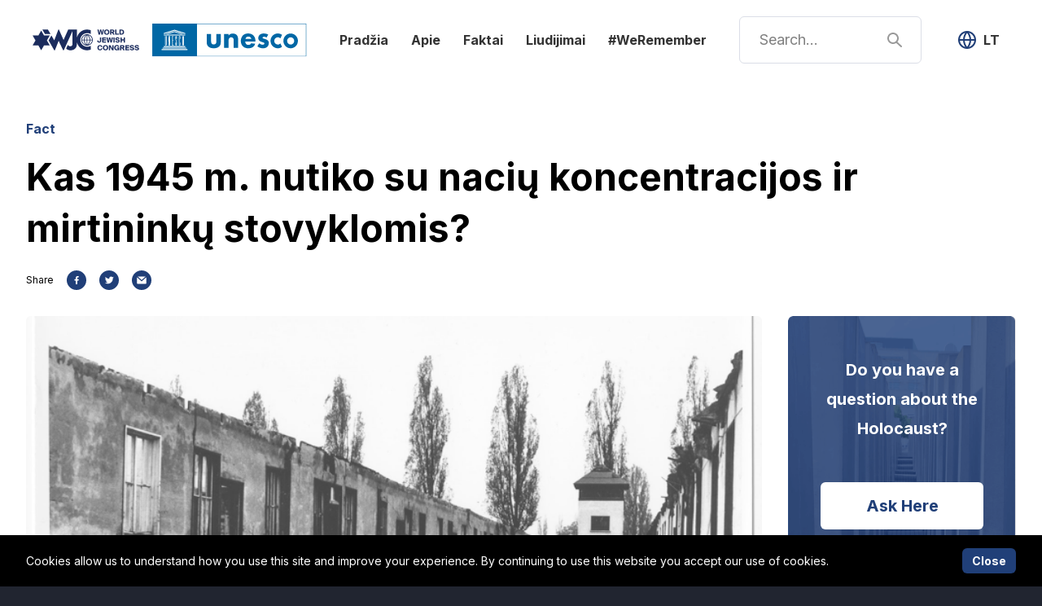

--- FILE ---
content_type: text/html; charset=utf-8
request_url: https://aboutholocaust.org/lt/facts/kas-1945-m-nutiko-su-naciu-koncentracijos-ir-mirtininku-stovyklomis
body_size: 36475
content:
<!DOCTYPE html>
<html>
  <head>
    <meta name="viewport" content="width=device-width, initial-scale=1">

<title>Kas 1945 m. nutiko su nacių koncentracijos ir mirtininkų stovyklomis?  :: About Holocaust</title>

<meta name="description" content="Understanding the past is critical to building a better and safer future for all." />

<meta property="og:title" content="Kas 1945 m. nutiko su nacių koncentracijos ir mirtininkų stovyklomis?  :: About Holocaust" />
<meta property="og:description" content="Understanding the past is critical to building a better and safer future for all." />
<meta property="og:url" content="https://aboutholocaust.org/lt/facts/kas-1945-m-nutiko-su-naciu-koncentracijos-ir-mirtininku-stovyklomis" />
<meta property="og:site_name" content="About Holocaust" />

  <link rel="image_src" href="https://wjc-dev.imgix.net/about-holocaust/assets/wTygwEEw/709590.jpg?auto=format&amp;fit=crop&amp;fm=jpg&amp;h=630&amp;lossless=true&amp;q=60&amp;w=1300" />
  <meta property="og:image" content="https://wjc-dev.imgix.net/about-holocaust/assets/wTygwEEw/709590.jpg?auto=format&amp;fit=crop&amp;fm=jpg&amp;h=630&amp;lossless=true&amp;q=60&amp;w=1300" />
  <meta property="og:image:secure_url" content="https://wjc-dev.imgix.net/about-holocaust/assets/wTygwEEw/709590.jpg?auto=format&amp;fit=crop&amp;fm=jpg&amp;h=630&amp;lossless=true&amp;q=60&amp;w=1300" />
  <meta property="og:image:width" content="1200" />
  <meta property="og:image:height" content="630" />

<meta name="csrf-param" content="authenticity_token" />
<meta name="csrf-token" content="pfmnp5bkkVDSoh3Nj75N9hFpdsYlHCT518csTJbUqFbuo4IMHSDaDWP639uo45Hz969IpTseGGr3gS8kMaIWFQ==" />


<link href="https://fonts.googleapis.com/css2?family=Inter:wght@300;400;500;600;700;800;900&display=swap" rel="stylesheet" referrerpolicy="no-referrer">
<link rel="stylesheet" media="all" href="https://d1sa58t3f9wj4i.cloudfront.net/packs/css/application-1d674963.css" data-turbolinks-track="reload" />
<script src="https://d1sa58t3f9wj4i.cloudfront.net/packs/js/application-32eceed3d0ceea79792b.js" data-turbolinks-track="reload"></script>
    <link rel="apple-touch-icon" sizes="180x180" href="/apple-touch-icon.png">
<link rel="icon" type="image/png" sizes="32x32" href="/favicon-32x32.png">
<link rel="icon" type="image/png" sizes="16x16" href="/favicon-16x16.png">
<link rel="manifest" href="/site.webmanifest">
<link rel="mask-icon" href="/safari-pinned-tab.svg" color="#203f78">
<meta name="msapplication-TileColor" content="#2b5797">
<meta name="theme-color" content="#ffffff">
      <!-- Google Tag Manager -->
  <script>(function(w,d,s,l,i){w[l]=w[l]||[];w[l].push({'gtm.start':
  new Date().getTime(),event:'gtm.js'});var f=d.getElementsByTagName(s)[0],
  j=d.createElement(s),dl=l!='dataLayer'?'&l='+l:'';j.async=true;j.src=
  'https://www.googletagmanager.com/gtm.js?id='+i+dl;f.parentNode.insertBefore(j,f);
  })(window,document,'script','dataLayer','GTM-TF4GH5G');</script>
  <!-- End Google Tag Manager -->

        <link rel="alternate" hreflang="ar" href="https://aboutholocaust.org/ar/facts/madha-hdth-lmeskrat-alaetqal-walmwt-alnazyt-bed-1945" />
    <link rel="alternate" hreflang="bg" href="https://aboutholocaust.org/bg/facts/kakvo-se-sluchva-v-naczistkite-konczentraczionni-lageri-sled-1945-g" />
    <link rel="alternate" hreflang="zh" href="https://aboutholocaust.org/zh/facts/1945%E5%B9%B4%E4%B9%8B%E5%90%8E%E7%BA%B3%E7%B2%B9%E9%9B%86%E4%B8%AD%E8%90%A5%E5%92%8C%E6%AD%BB%E4%BA%A1%E9%9B%86%E4%B8%AD%E8%90%A5%E5%8F%91%E7%94%9F%E4%BA%86%E4%BB%80%E4%B9%88" />
    <link rel="alternate" hreflang="en" href="https://aboutholocaust.org/en/facts/what-happened-to-the-nazi-concentration-and-death-camps-after-1945" />
    <link rel="alternate" hreflang="fr" href="https://aboutholocaust.org/fr/facts/qu-est-il-advenu-des-camps-de-concentration-et-d-extermination-nazis-apres-1945" />
    <link rel="alternate" hreflang="de" href="https://aboutholocaust.org/de/facts/was-geschah-mit-den-nationalsozialistischen-konzentrations-und-vernichtungslagern-nach-1945" />
    <link rel="alternate" hreflang="he" href="https://aboutholocaust.org/he/facts/%D7%9E%D7%94-%D7%A7%D7%A8%D7%94-%D7%9C%D7%9E%D7%97%D7%A0%D7%95%D7%AA-%D7%A8%D7%99%D7%9B%D7%95%D7%96-%D7%95%D7%9E%D7%97%D7%A0%D7%95%D7%AA-%D7%9E%D7%95%D7%95%D7%AA-%D7%94%D7%92%D7%A8%D7%9E%D7%A0%D7%99%D7%99%D7%9D-%D7%90%D7%97%D7%A8%D7%99-1945%3F%20" />
    <link rel="alternate" hreflang="hu" href="https://aboutholocaust.org/hu/facts/mi-toertent-a-naci-koncentracios-es-halaltaborokkal-1945-utan" />
    <link rel="alternate" hreflang="it" href="https://aboutholocaust.org/it/facts/cosa-accadde-ai-campi-di-concentramento-e-di-sterminio-nazisti-dopo-il-1945" />
    <link rel="alternate" hreflang="lt" href="https://aboutholocaust.org/lt/facts/kas-1945-m-nutiko-su-naciu-koncentracijos-ir-mirtininku-stovyklomis" />
    <link rel="alternate" hreflang="fa" href="https://aboutholocaust.org/fa/facts/ps-az-sal-1945-chh-br-sr-ardwgahhay-kar-ajbary-w-kmp-hay-mrg-nazy-ha-amd" />
    <link rel="alternate" hreflang="pl" href="https://aboutholocaust.org/pl/facts/co-sie-stalo-z-nazistowskimi-obozami-koncentracyjnymi-i-zaglady-po-1945-roku" />
    <link rel="alternate" hreflang="pt" href="https://aboutholocaust.org/pt/facts/o-que-aconteceu-com-os-campos-de-concentracao-e-exterminio-nazistas-depois-de-1945" />
    <link rel="alternate" hreflang="ro" href="https://aboutholocaust.org/ro/facts/ce-s-a-intamplat-cu-lagarele-de-concentrare-si-moarte-naziste-dupa-1945" />
    <link rel="alternate" hreflang="ru" href="https://aboutholocaust.org/ru/facts/chto-stalo-s-naczistskimi-konczentraczionnymi-lageryami-i-lageryami-smerti-posle-1945-goda" />
    <link rel="alternate" hreflang="sr" href="https://aboutholocaust.org/sr/facts/shta-se-dogodilo-naczistichkim-konczentraczionim-i-logorima-smrti-posle-1945-godine" />
    <link rel="alternate" hreflang="es" href="https://aboutholocaust.org/es/facts/que-ocurrio-con-los-campos-de-concentracion-y-de-exterminio-nazis-despues-de-1945" />
    <link rel="alternate" hreflang="sv" href="https://aboutholocaust.org/sv/facts/vad-haende-med-nazistiska-koncentrations-och-foerintelselaeger-efter-1945" />
    <link rel="alternate" hreflang="tr" href="https://aboutholocaust.org/tr/facts/1945-yilindan-sonra-nazi-toplama-ve-oeluem-kamplarina-ne-oldu" />

    
  </head>
  <body >
      <!-- Google Tag Manager (noscript) -->
  <noscript><iframe src="https://www.googletagmanager.com/ns.html?id=GTM-TF4GH5G"
  height="0" width="0" style="display:none;visibility:hidden"></iframe></noscript>
  <!-- End Google Tag Manager (noscript) -->

    <div id="js-wrapper" data-env="production" class="bg-white">
      
  <has-state :state="{ mobileMenuActive: false }" v-slot="{ state }">
    <header class="header" :class="{ 'mobile-active': state.mobileMenuActive }">
      <watcher
        :watch="state.mobileMenuActive"
        @on="$event.document.querySelector('html').classList.add('scroll-disabled')"
        @off="$event.document.querySelector('html').classList.remove('scroll-disabled')">
      </watcher>

      <div class="logos-container">
        <a class="header-logo" href="/lt">
          <img alt="World Jewish Congress" src="https://d1sa58t3f9wj4i.cloudfront.net/packs/media/application/images/wjc-horizontal-blue-5f90baa40bfb164588d9aa5da0f9e70a.svg" width="160" height="76" />
</a>        <img alt="Unesco" src="https://d1sa58t3f9wj4i.cloudfront.net/packs/media/application/images/unesco-new-logo-36e13f96fa7dc727a046ee59f832ed03.svg" width="190" height="100" />
      </div>
      <div class="header-mobile-section">
        <div class="header-menu">
  <a href="/lt">Pradžia</a>
  <a href="/lt/apie-sia-iniciatyva">Apie</a>
  <a href="/lt/facts">Faktai</a>
  <a href="/lt/testimonies">Liudijimai</a>
  <a rel="nofollow noreferrer" target="_blank" href="https://weremember.worldjewishcongress.org/">#WeRemember</a>
</div>

        
  <a class="header-search -button" title="Search" href="/lt/search">
    <svg width="18" height="18" viewBox="0 0 18 18" fill="none" xmlns="http://www.w3.org/2000/svg">
      <path fill-rule="evenodd" clip-rule="evenodd" d="M12 7C12 9.76142 9.76142 12 7 12C4.23858 12 2 9.76142 2 7C2 4.23858 4.23858 2 7 2C9.76142 2 12 4.23858 12 7ZM10.9307 12.793C9.81018 13.5548 8.45708 14 7 14C3.13401 14 0 10.866 0 7C0 3.13401 3.13401 0 7 0C10.866 0 14 3.13401 14 7C14 8.68488 13.4047 10.2307 12.413 11.4387L17.6757 16.2628C18.0828 16.636 18.1103 17.2686 17.7372 17.6757C17.364 18.0828 16.7314 18.1103 16.3243 17.7372L10.9307 12.793Z" fill="currentColor"/>
    </svg>
</a>
<form action="/lt/search" class="header-search -form" method="GET">
  
    <input type="search" name="q" placeholder="Search..." />
  <button type="submit">
    <svg width="18" height="18" viewBox="0 0 18 18" fill="none" xmlns="http://www.w3.org/2000/svg">
      <path fill-rule="evenodd" clip-rule="evenodd" d="M12 7C12 9.76142 9.76142 12 7 12C4.23858 12 2 9.76142 2 7C2 4.23858 4.23858 2 7 2C9.76142 2 12 4.23858 12 7ZM10.9307 12.793C9.81018 13.5548 8.45708 14 7 14C3.13401 14 0 10.866 0 7C0 3.13401 3.13401 0 7 0C10.866 0 14 3.13401 14 7C14 8.68488 13.4047 10.2307 12.413 11.4387L17.6757 16.2628C18.0828 16.636 18.1103 17.2686 17.7372 17.6757C17.364 18.0828 16.7314 18.1103 16.3243 17.7372L10.9307 12.793Z" fill="currentColor"/>
    </svg>
  </button>
</form>
        <has-state :state="{ isActive: false }" v-slot="{ state }" class="header-languages-wrap">
  <click-away :handler="() => state.isActive = false">
    <div class="header-languages" :class="{ active: state.isActive }">
      <button
        @click.prevent="state.isActive = !state.isActive"
        class="header-languages-trigger"
        data-test-language-switcher
      >
        <svg width="24" height="24" viewBox="0 0 24 24" fill="none" xmlns="http://www.w3.org/2000/svg">
          <path d="M12 22C17.5228 22 22 17.5228 22 12C22 6.47715 17.5228 2 12 2C6.47715 2 2 6.47715 2 12C2 17.5228 6.47715 22 12 22Z" stroke="currentColor" stroke-width="2" stroke-linecap="round" stroke-linejoin="round"/>
          <path d="M2 12H22" stroke="currentColor" stroke-width="2" stroke-linecap="round" stroke-linejoin="round"/>
          <path d="M12 2C14.5013 4.73835 15.9228 8.29203 16 12C15.9228 15.708 14.5013 19.2616 12 22C9.49872 19.2616 8.07725 15.708 8 12C8.07725 8.29203 9.49872 4.73835 12 2V2Z" stroke="currentColor" stroke-width="2" stroke-linecap="round" stroke-linejoin="round"/>
        </svg>
        <span>lt</span>
      </button>

        <div class="header-languages-dropdown">
              <a class="header-languages-item" data-turbolinks="false" data-test-language-locale="ar" href="https://aboutholocaust.org/ar/facts/madha-hdth-lmeskrat-alaetqal-walmwt-alnazyt-bed-1945">
                Arabic <span class="uppercase">(ar)</span>
</a>              <a class="header-languages-item" data-turbolinks="false" data-test-language-locale="bg" href="https://aboutholocaust.org/bg/facts/kakvo-se-sluchva-v-naczistkite-konczentraczionni-lageri-sled-1945-g">
                Bulgarian <span class="uppercase">(bg)</span>
</a>              <a class="header-languages-item" data-turbolinks="false" data-test-language-locale="zh" href="https://aboutholocaust.org/zh/facts/1945%E5%B9%B4%E4%B9%8B%E5%90%8E%E7%BA%B3%E7%B2%B9%E9%9B%86%E4%B8%AD%E8%90%A5%E5%92%8C%E6%AD%BB%E4%BA%A1%E9%9B%86%E4%B8%AD%E8%90%A5%E5%8F%91%E7%94%9F%E4%BA%86%E4%BB%80%E4%B9%88">
                Chinese <span class="uppercase">(zh)</span>
</a>              <a class="header-languages-item" data-turbolinks="false" data-test-language-locale="en" href="https://aboutholocaust.org/en/facts/what-happened-to-the-nazi-concentration-and-death-camps-after-1945">
                English <span class="uppercase">(en)</span>
</a>              <a class="header-languages-item" data-turbolinks="false" data-test-language-locale="fr" href="https://aboutholocaust.org/fr/facts/qu-est-il-advenu-des-camps-de-concentration-et-d-extermination-nazis-apres-1945">
                French <span class="uppercase">(fr)</span>
</a>              <a class="header-languages-item" data-turbolinks="false" data-test-language-locale="de" href="https://aboutholocaust.org/de/facts/was-geschah-mit-den-nationalsozialistischen-konzentrations-und-vernichtungslagern-nach-1945">
                German <span class="uppercase">(de)</span>
</a>              <a class="header-languages-item" data-turbolinks="false" data-test-language-locale="he" href="https://aboutholocaust.org/he/facts/%D7%9E%D7%94-%D7%A7%D7%A8%D7%94-%D7%9C%D7%9E%D7%97%D7%A0%D7%95%D7%AA-%D7%A8%D7%99%D7%9B%D7%95%D7%96-%D7%95%D7%9E%D7%97%D7%A0%D7%95%D7%AA-%D7%9E%D7%95%D7%95%D7%AA-%D7%94%D7%92%D7%A8%D7%9E%D7%A0%D7%99%D7%99%D7%9D-%D7%90%D7%97%D7%A8%D7%99-1945%3F%20">
                Hebrew <span class="uppercase">(he)</span>
</a>              <a class="header-languages-item" data-turbolinks="false" data-test-language-locale="hu" href="https://aboutholocaust.org/hu/facts/mi-toertent-a-naci-koncentracios-es-halaltaborokkal-1945-utan">
                Hungarian <span class="uppercase">(hu)</span>
</a>              <a class="header-languages-item" data-turbolinks="false" data-test-language-locale="it" href="https://aboutholocaust.org/it/facts/cosa-accadde-ai-campi-di-concentramento-e-di-sterminio-nazisti-dopo-il-1945">
                Italian <span class="uppercase">(it)</span>
</a>              <a class="header-languages-item" data-turbolinks="false" data-test-language-locale="fa" href="https://aboutholocaust.org/fa/facts/ps-az-sal-1945-chh-br-sr-ardwgahhay-kar-ajbary-w-kmp-hay-mrg-nazy-ha-amd">
                Persian <span class="uppercase">(fa)</span>
</a>              <a class="header-languages-item" data-turbolinks="false" data-test-language-locale="pl" href="https://aboutholocaust.org/pl/facts/co-sie-stalo-z-nazistowskimi-obozami-koncentracyjnymi-i-zaglady-po-1945-roku">
                Polish <span class="uppercase">(pl)</span>
</a>              <a class="header-languages-item" data-turbolinks="false" data-test-language-locale="pt" href="https://aboutholocaust.org/pt/facts/o-que-aconteceu-com-os-campos-de-concentracao-e-exterminio-nazistas-depois-de-1945">
                Portuguese <span class="uppercase">(pt)</span>
</a>              <a class="header-languages-item" data-turbolinks="false" data-test-language-locale="ro" href="https://aboutholocaust.org/ro/facts/ce-s-a-intamplat-cu-lagarele-de-concentrare-si-moarte-naziste-dupa-1945">
                Romanian, Moldavian, Moldovan <span class="uppercase">(ro)</span>
</a>              <a class="header-languages-item" data-turbolinks="false" data-test-language-locale="ru" href="https://aboutholocaust.org/ru/facts/chto-stalo-s-naczistskimi-konczentraczionnymi-lageryami-i-lageryami-smerti-posle-1945-goda">
                Russian <span class="uppercase">(ru)</span>
</a>              <a class="header-languages-item" data-turbolinks="false" data-test-language-locale="sr" href="https://aboutholocaust.org/sr/facts/shta-se-dogodilo-naczistichkim-konczentraczionim-i-logorima-smrti-posle-1945-godine">
                Serbian <span class="uppercase">(sr)</span>
</a>              <a class="header-languages-item" data-turbolinks="false" data-test-language-locale="es" href="https://aboutholocaust.org/es/facts/que-ocurrio-con-los-campos-de-concentracion-y-de-exterminio-nazis-despues-de-1945">
                Spanish <span class="uppercase">(es)</span>
</a>              <a class="header-languages-item" data-turbolinks="false" data-test-language-locale="sv" href="https://aboutholocaust.org/sv/facts/vad-haende-med-nazistiska-koncentrations-och-foerintelselaeger-efter-1945">
                Swedish <span class="uppercase">(sv)</span>
</a>              <a class="header-languages-item" data-turbolinks="false" data-test-language-locale="tr" href="https://aboutholocaust.org/tr/facts/1945-yilindan-sonra-nazi-toplama-ve-oeluem-kamplarina-ne-oldu">
                Turkish <span class="uppercase">(tr)</span>
</a>        </div>
    </div>
  </click-away>
</has-state>
      </div>

      <button
        class="header-hamburger"
        @click.prevent="state.mobileMenuActive = !state.mobileMenuActive"
      >
        <span class="line line-1"></span>
        <span class="line line-2"></span>
        <span class="line line-3"></span>
      </button>
    </header>
  </has-state>


      

  <div>
    <div class="container pt-12 pb-16">
      <div class="content-head fact">
        <div class="content-type">Fact</div>
        <h1 class="content-title">Kas 1945 m. nutiko su nacių koncentracijos ir mirtininkų stovyklomis? </h1>
</div>
      <div class="content-share">
  <span class="content-share-label">Share</span>

  <div class="content-share-links">
    <a
      href="https://www.facebook.com/sharer/sharer.php?u=https://aboutholocaust.org/lt/facts/kas-1945-m-nutiko-su-naciu-koncentracijos-ir-mirtininku-stovyklomis"
      class="content-share-link facebook"
      rel="nofollow noreferrer"
    >
      <svg width="24" height="24" viewBox="0 0 24 24" fill="none" xmlns="http://www.w3.org/2000/svg">
        <rect width="24" height="24" rx="12" fill="#203F78"/>
        <path fill-rule="evenodd" clip-rule="evenodd" d="M12.9537 17.0909V12.4468H14.5423L14.7807 10.6364H12.9537V9.48072C12.9537 8.95672 13.1014 8.59963 13.8684 8.59963L14.845 8.59923V6.97994C14.6761 6.95841 14.0964 6.90906 13.4216 6.90906C12.0126 6.90906 11.048 7.7526 11.048 9.30141V10.6364H9.45459V12.4468H11.048V17.0909H12.9537Z" fill="white"/>
        <mask id="mask0" mask-type="alpha" maskUnits="userSpaceOnUse" x="9" y="6" width="6" height="12">
          <path fill-rule="evenodd" clip-rule="evenodd" d="M12.9537 17.0909V12.4468H14.5423L14.7807 10.6364H12.9537V9.48072C12.9537 8.95672 13.1014 8.59963 13.8684 8.59963L14.845 8.59923V6.97994C14.6761 6.95841 14.0964 6.90906 13.4216 6.90906C12.0126 6.90906 11.048 7.7526 11.048 9.30141V10.6364H9.45459V12.4468H11.048V17.0909H12.9537Z" fill="white"/>
        </mask>
        <g mask="url(#mask0)"></g>
      </svg>
    </a>

    <a
      href="http://twitter.com/share?url=https://aboutholocaust.org/lt/facts/kas-1945-m-nutiko-su-naciu-koncentracijos-ir-mirtininku-stovyklomis"
      class="content-share-link twitter"
      rel="nofollow noreferrer"
    >
      <svg width="24" height="24" viewBox="0 0 24 24" fill="none" xmlns="http://www.w3.org/2000/svg">
        <rect width="24" height="24" rx="12" fill="#203F78"/>
        <path fill-rule="evenodd" clip-rule="evenodd" d="M17.7273 8.5851C17.3292 8.76154 16.9019 8.88119 16.4531 8.93461C16.9114 8.66014 17.2622 8.2248 17.4285 7.70765C16.9986 7.96182 16.524 8.14638 16.0184 8.24644C15.6135 7.81447 15.0375 7.54541 14.3986 7.54541C13.173 7.54541 12.1793 8.53914 12.1793 9.76407C12.1793 9.9378 12.1989 10.1075 12.2368 10.2697C10.3926 10.1771 8.75737 9.29357 7.66292 7.951C7.4716 8.2782 7.36277 8.65945 7.36277 9.06643C7.36277 9.83641 7.75485 10.5158 8.34975 10.9133C7.98605 10.9011 7.64399 10.8011 7.34452 10.6348V10.6625C7.34452 11.7373 8.10977 12.6344 9.12445 12.8386C8.93854 12.8886 8.74251 12.9163 8.5397 12.9163C8.3964 12.9163 8.25781 12.9021 8.12193 12.8751C8.40449 13.7573 9.22383 14.3988 10.1946 14.4164C9.43542 15.0113 8.47819 15.3648 7.43849 15.3648C7.25936 15.3648 7.08291 15.354 6.90918 15.3344C7.89142 15.9651 9.05754 16.3329 10.3109 16.3329C14.3933 16.3329 16.6248 12.9515 16.6248 10.0189L16.6173 9.73164C17.0534 9.42065 17.4306 9.02992 17.7273 8.5851Z" fill="white"/>
        <mask id="mask0" mask-type="alpha" maskUnits="userSpaceOnUse" x="6" y="7" width="12" height="10">
          <path fill-rule="evenodd" clip-rule="evenodd" d="M17.7273 8.5851C17.3292 8.76154 16.9019 8.88119 16.4531 8.93461C16.9114 8.66014 17.2622 8.2248 17.4285 7.70765C16.9986 7.96182 16.524 8.14638 16.0184 8.24644C15.6135 7.81447 15.0375 7.54541 14.3986 7.54541C13.173 7.54541 12.1793 8.53914 12.1793 9.76407C12.1793 9.9378 12.1989 10.1075 12.2368 10.2697C10.3926 10.1771 8.75737 9.29357 7.66292 7.951C7.4716 8.2782 7.36277 8.65945 7.36277 9.06643C7.36277 9.83641 7.75485 10.5158 8.34975 10.9133C7.98605 10.9011 7.64399 10.8011 7.34452 10.6348V10.6625C7.34452 11.7373 8.10977 12.6344 9.12445 12.8386C8.93854 12.8886 8.74251 12.9163 8.5397 12.9163C8.3964 12.9163 8.25781 12.9021 8.12193 12.8751C8.40449 13.7573 9.22383 14.3988 10.1946 14.4164C9.43542 15.0113 8.47819 15.3648 7.43849 15.3648C7.25936 15.3648 7.08291 15.354 6.90918 15.3344C7.89142 15.9651 9.05754 16.3329 10.3109 16.3329C14.3933 16.3329 16.6248 12.9515 16.6248 10.0189L16.6173 9.73164C17.0534 9.42065 17.4306 9.02992 17.7273 8.5851Z" fill="white"/>
        </mask>
        <g mask="url(#mask0)"></g>
      </svg>
    </a>

    <a class="content-share-link mail" href="mailto:?body=https%3A%2F%2Faboutholocaust.org%2Flt%2Ffacts%2Fkas-1945-m-nutiko-su-naciu-koncentracijos-ir-mirtininku-stovyklomis&amp;subject=Kas%201945%20m.%20nutiko%20su%20naci%C5%B3%20koncentracijos%20ir%20mirtinink%C5%B3%20stovyklomis%3F%20">
      <svg width="24" height="24" viewBox="0 0 24 24" fill="none" xmlns="http://www.w3.org/2000/svg">
        <rect width="24" height="24" rx="12" fill="#203F78"/>
        <path fill-rule="evenodd" clip-rule="evenodd" d="M6.27271 8.39683L11.5772 13.1119C11.8183 13.3263 12.1816 13.3263 12.4228 13.1119L17.7273 8.39683V15.8181C17.7273 16.1696 17.4424 16.4545 17.0909 16.4545H6.90907C6.55762 16.4545 6.27271 16.1696 6.27271 15.8181V8.39683ZM7.23056 7.54541H16.7694L12 11.7849L7.23056 7.54541Z" fill="white"/>
      </svg>
</a>  </div>
</div>

      <div class="content-body fact with-sidebar">
        <div>
          <div class="content-featured-image">
            <img srcset="https://wjc-dev.imgix.net/about-holocaust/assets/wTygwEEw/709590.jpg?auto=format&amp;fit=crop&amp;fm=jpg&amp;h=480&amp;lossless=true&amp;q=60&amp;w=750 1x, https://wjc-dev.imgix.net/about-holocaust/assets/wTygwEEw/709590.jpg?auto=format&amp;dpr=2&amp;fit=crop&amp;fm=jpg&amp;h=480&amp;lossless=true&amp;q=60&amp;w=750 2x" alt="709590" src="https://wjc-dev.imgix.net/about-holocaust/assets/wTygwEEw/709590.jpg?auto=format&amp;fit=crop&amp;fm=jpg&amp;h=480&amp;lossless=true&amp;q=60&amp;w=750" />
          </div>
          <div class="content-content">
            <p class="block paragraph-block">Daugelis <a href="https://www.memorialmuseums.org/europe">koncentracijos stovyklų</a> pagal
galimybes buvo iš karto užkonservuotos. Kitos išsaugotos kaip memorialai.
Koncentracijos stovyklų likimai pokariu priklausė nuo trijų aplinkybių:
vietinių nacionalinių vyriausybių požiūrio, buvusių kalinių ir jų artimųjų
aktyvumo ir pačių stovyklų veiklos karo metu. </p>
<p class="block paragraph-block">Pokarinės Rytų ir Vakarų <a href="https://www.memorialmuseums.org/deutschland">Vokietijos</a> vyriausybės
koncentracijos stovyklas išsaugojo. Daugeliu atveju, kaip ir <a href="https://www.kz-gedenkstaette-dachau.de/present.html">Dachau</a>, pagrindinės stovyklos buvo
išsaugotos, o pagalbinės nugriautos. Panašiai su <a href="https://www.mauthausen-memorial.org/en/History/History-of-the-Memorial">Mauthausen</a> stovykla pasielgė ir
Austrijos vyriausybė. Šis požiūris dažnai buvo taikomas ir <b>perkeltųjų asmenų</b>
stovyklomis. <a href="https://bergen-belsen.stiftung-ng.de/en/history/">Didžiąją Bergen-Belsen</a> stovyklos dalį sugriovė britų
armija, siekdama sustabdyti ligų plitimą, nors šioje stovykloje iki 1950 m.
gyveno perkeltieji asmenys. 1952 m. Bergen-Belsene buvo pastatytas paminklas, o
1966 m. stovykla atvėrė duris lankytojams. Tyrimai ir edukaciniai darbai nebuvo
pradėti iki 1980 m.  2007–2011 m. vyko
visos stovyklos renovacijos darbai. <i></i></p>
<p class="block paragraph-block">Vakarų Europos šalių vyriausybės
pasekė Vokietijos pavyzdžiu: tranzitinės ir darbo stovyklos buvo išsaugotos <a href="https://www.memorialmuseums.org/laender/view/8/France">Prancūzijoje</a>, <a href="https://www.memorialmuseums.org/laender/view/2/Belgium">Belgijoje</a>, <a href="https://www.memorialmuseums.org/laender/view/17/Netherlands">Nyderlanduose</a>, <a href="https://www.memorialmuseums.org/laender/view/10/Italy">Italijoje</a> ir kitose šalyse.
Daugelis šių stovyklų, kaip Nyderlandų <a href="https://kampwesterbork.nl/">Vesterborkas</a>,
tapo labiau memorialinėmis vietomis nei muziejais, dažnai dėl kalinių ir jų
artimųjų aktyvumo. Pastangas išsaugoti memorialus buvusio komunistinio bloko
šalyse apsunkino nesutarimai dėl to, kam tokie memorialai būtų kuriami –
holokausto aukoms žydams ar žiaurumus patyrusiems kitų tautų piliečiams. </p>
<p class="block paragraph-block">Anksčiau Vokietijos okupuotoje <a href="https://www.memorialmuseums.org/laender/view/20/Poland">Lenkijoje</a> buvusių mirtininkų
stovyklų ateitis iš esmės priklausė nuo jų būklės karui pasibaigus. <a href="http://auschwitz.org/en/">Aušvicą</a> ir <a href="http://www.majdanek.eu/en">Majdaneką</a> Raudonoji armija
išlaisvino beveik tuo pačiu metu. Lenkijos parlamento įstatymu šios stovyklos
buvo išsaugotos ir 1947 m. čia buvo atidaryti muziejai. 1987 m. Aušvicą
aplankė buvęs JAV ambasadoriaus Ronaldas S. Lauderis. Jis įkūrė fondą, kuris
padėjo Aušvico-Birkenau stovyklą išsaugoti ir prižiūrėti.  </p>
<p class="block paragraph-block">Reinhardo operacijos stovyklas
naciai sunaikino pasibaigus žudymams, o Treblinkos ir Sobiboro atveju –
kaliniams sukilus. Stovyklos buvo suartos ir apsodintos medžiais, o kotedžuose
apgyvendinti Lenkijos ūkininkai. 1958 m. Lenkijos vyriausybė <a href="http://pamiectreblinki.pl/en/">Treblinkoje</a> pastatė paminką:
17 000 akmenų simbolizuoja stovykloje nukankintus žmones. Vienas iš akmenų
yra skirtas lenkų ir žydų mokytojo <b>Janušo Korčako</b> atminimui, kuris 1942
m. kartu su savo globos namų vaikais buvo nužudytas. 1960 m. nedideli paminklai
taip pat buvo pastatyti <a href="http://www.belzec.eu/en">Belzeke</a>
ir <a href="http://www.sobibor-memorial.eu/en">Sobibore</a>. 2004 m. Belzeke buvo
pastatytas naujas, kur kas didesnis paminklas ir atidarytas centras
lankytojams. Sobiborą dar ketinama plėsti. <a href="https://chelmno-muzeum.eu/en/museum/mission-statement">Chelmne</a> paminklo nebuvo iki
1990 m., kai griuvo komunistinis režimas. </p>
          </div>
</div>        <div>
          
  <div class="ask-banner">
    <div class="ask-banner-content">
      <h3>Do you have a question about the Holocaust?</h3>
      <a class="btn btn-white" href="/lt/ask">Ask Here</a>
    </div>
  </div>

        </div>
      </div>
    </div>

    <div class="content-related">
  <div class="container">
    <div class="content-related-head">
      <h3 class="content-related-title">More Facts</h3>
      <a class="btn btn-outline content-related-all-btn" href="/lt/facts">See All</a>
    </div>
    <div class="content-related-body">
        <div class="fact item">
  <a class="item-img-wrap" href="/lt/facts/kas-buvo-karo-pabegeliu-taryba">
    <img srcset="https://wjc-dev.imgix.net/about-holocaust/assets/5rexOXGi/718697.jpg?auto=format&amp;fit=crop&amp;fm=jpg&amp;h=225&amp;lossless=true&amp;q=60&amp;w=360 1x, https://wjc-dev.imgix.net/about-holocaust/assets/5rexOXGi/718697.jpg?auto=format&amp;dpr=2&amp;fit=crop&amp;fm=jpg&amp;h=225&amp;lossless=true&amp;q=60&amp;w=360 2x" alt="718697" class="item-img" src="https://wjc-dev.imgix.net/about-holocaust/assets/5rexOXGi/718697.jpg?auto=format&amp;fit=crop&amp;fm=jpg&amp;h=225&amp;lossless=true&amp;q=60&amp;w=360" />
</a>  <h2 class="item-title">
    <a href="/lt/facts/kas-buvo-karo-pabegeliu-taryba">Kas buvo Karo pabėgėlių taryba?</a>
  </h2>
</div>
        <div class="fact item">
  <a class="item-img-wrap" href="/lt/facts/kodel-mordechai-anielewicz-kovojo-varsuvos-gete-uz-zydu-teises-nors-neturejo-jokiu-sansu-laimeti">
    <img srcset="https://wjc-dev.imgix.net/about-holocaust/assets/tyajp41r/763080.jpg?auto=format&amp;fit=crop&amp;fm=jpg&amp;h=225&amp;lossless=true&amp;q=60&amp;w=360 1x, https://wjc-dev.imgix.net/about-holocaust/assets/tyajp41r/763080.jpg?auto=format&amp;dpr=2&amp;fit=crop&amp;fm=jpg&amp;h=225&amp;lossless=true&amp;q=60&amp;w=360 2x" alt="763080" class="item-img" src="https://wjc-dev.imgix.net/about-holocaust/assets/tyajp41r/763080.jpg?auto=format&amp;fit=crop&amp;fm=jpg&amp;h=225&amp;lossless=true&amp;q=60&amp;w=360" />
</a>  <h2 class="item-title">
    <a href="/lt/facts/kodel-mordechai-anielewicz-kovojo-varsuvos-gete-uz-zydu-teises-nors-neturejo-jokiu-sansu-laimeti">Kodėl Mordechai Anielewicz kovojo Varšuvos gete už žydų teises, nors neturėjo jokių šansų laimėti? </a>
  </h2>
</div>
        <div class="fact item">
  <a class="item-img-wrap" href="/lt/facts/kas-tokie-buvo-abba-kovneris-ir-vitka-kempner-ir-kodel-jie-kartais-vadinami-kersytojais">
    <img srcset="https://wjc-dev.imgix.net/about-holocaust/assets/Z_-iiSRM/726083.jpg?auto=format&amp;fit=crop&amp;fm=jpg&amp;h=225&amp;lossless=true&amp;q=60&amp;w=360 1x, https://wjc-dev.imgix.net/about-holocaust/assets/Z_-iiSRM/726083.jpg?auto=format&amp;dpr=2&amp;fit=crop&amp;fm=jpg&amp;h=225&amp;lossless=true&amp;q=60&amp;w=360 2x" alt="726083" class="item-img" src="https://wjc-dev.imgix.net/about-holocaust/assets/Z_-iiSRM/726083.jpg?auto=format&amp;fit=crop&amp;fm=jpg&amp;h=225&amp;lossless=true&amp;q=60&amp;w=360" />
</a>  <h2 class="item-title">
    <a href="/lt/facts/kas-tokie-buvo-abba-kovneris-ir-vitka-kempner-ir-kodel-jie-kartais-vadinami-kersytojais">Kas tokie buvo Abba Kovneris ir Vitka Kempner ir kodėl jie kartais vadinami „keršytojais“?</a>
  </h2>
</div>
    </div>
  </div>
</div>
  </div>


      
  <footer class="pt-24 pb-12 bg-dark">
    <div class="container">
      <div class="lg:flex">
        <div class="footer-logos">
          <img alt="World Jewish Congress" src="https://d1sa58t3f9wj4i.cloudfront.net/packs/media/application/images/wjc-horizontal-white-3d9b27e03caccf953992fa508fc895c5.svg" width="160" height="76" />
          <img alt="Unesco" src="https://d1sa58t3f9wj4i.cloudfront.net/packs/media/application/images/unesco-new-logo-36e13f96fa7dc727a046ee59f832ed03.svg" width="190" height="100" />
        </div>
        <div class="ml-auto footer-menu">
          <div class="footer-menu-column">
            <a href="/lt">Pradžia</a>
            <a href="/lt/facts">Faktai</a>
            <a href="/lt/testimonies">Liudijimai</a>
          </div>
          <div class="footer-menu-column">
            <a href="/lt/ask">Klauskite</a>
            <a rel="nofollow noreferrer" href="https://weremember.worldjewishcongress.org/">#WeRemember</a>
          </div>
          <div class="footer-menu-column">
            <a rel="nofollow noreferrer" href="https://en.unesco.org/">UNESCO</a>
            <a rel="nofollow noreferrer" href="https://www.ushmm.org/">USHMM</a>
            <a rel="nofollow noreferrer" href="https://www.worldjewishcongress.org/">PŽK</a>
          </div>
        </div>
      </div>

      <div class="flex flex-col sm:flex-row items-center pt-8 text-xs text-center text-white text-opacity-50 sm:text-left">
        <div>
          &copy; 2022. All rights reserved
        </div>

        <span class="opacity-30 mx-2 hidden sm:block">|</span>

        <div class="flex items-center mt-2 sm:mt-0">
          <span>Built by</span>
          <a href="https://weareevermore.com?ref=About+Holocaust" class="ml-1 text-white text-opacity-70 hover:text-opacity-100" title="Evermore" rel="nofollow">
            <svg class="fill-current" xmlns="http://www.w3.org/2000/svg" width="97" height="26" viewBox="0 0 87 16" role="img" aria-label="Evermore">
              <title>Evermore</title>
              <g fill-rule="evenodd"><path d="M30.147 7.597c0-.226-.032-.442-.096-.65-.063-.205-.162-.387-.3-.544-.137-.157-.31-.283-.52-.375-.21-.094-.458-.14-.74-.14-.53 0-.977.16-1.344.478-.367.32-.57.73-.61 1.23h3.61zm1.76.795v.236c0 .08-.004.157-.014.235h-5.356c.02.256.086.49.198.7.113.21.262.393.448.546.185.15.396.27.63.36.236.087.48.132.734.132.44 0 .812-.08 1.116-.243.302-.163.553-.386.748-.672l1.175.944c-.695.943-1.702 1.414-3.023 1.414-.548 0-1.05-.086-1.51-.258-.46-.172-.86-.415-1.197-.73-.338-.314-.602-.7-.792-1.156-.19-.456-.287-.975-.287-1.554 0-.57.096-1.088.287-1.555.19-.465.452-.864.785-1.193.332-.328.726-.584 1.18-.765.456-.182.948-.273 1.476-.273.49 0 .94.08 1.357.243.416.162.776.403 1.08.722.303.32.54.716.71 1.193.172.477.258 1.033.258 1.672zM32.02 4.768h1.923l1.848 5.156h.03l1.864-5.156h1.864l-2.803 7.07h-1.878L32.02 4.77M45.01 7.597c0-.226-.032-.442-.096-.65-.063-.205-.164-.387-.3-.544-.138-.157-.312-.283-.52-.375-.212-.094-.46-.14-.742-.14-.53 0-.976.16-1.343.478-.368.32-.57.73-.61 1.23h3.61zm1.76.795v.236c0 .08-.005.157-.015.235H41.4c.02.256.085.49.197.7.113.21.262.393.448.546.186.15.396.27.63.36.236.087.48.132.736.132.44 0 .812-.08 1.115-.243.304-.163.553-.386.75-.672l1.173.944c-.696.943-1.703 1.414-3.023 1.414-.548 0-1.052-.086-1.512-.258-.46-.172-.858-.415-1.196-.73-.337-.314-.6-.7-.792-1.156-.19-.456-.286-.975-.286-1.554 0-.57.095-1.088.285-1.555.19-.465.452-.864.785-1.193.333-.328.727-.584 1.18-.765.456-.182.948-.273 1.477-.273.488 0 .94.08 1.356.243.416.162.776.403 1.08.722.302.32.54.716.71 1.193.172.477.258 1.033.258 1.672zM48.105 4.768h1.688v1.178h.03c.195-.412.47-.746.82-1 .353-.256.764-.384 1.234-.384.068 0 .14.002.22.007.077.004.146.016.205.036v1.62c-.118-.03-.218-.048-.3-.058-.084-.01-.165-.015-.243-.015-.402 0-.725.074-.97.22-.244.147-.435.325-.572.53-.136.208-.23.42-.28.635-.047.215-.072.388-.072.515v3.786h-1.76V4.767M61.53 4.562c.46 0 .852.08 1.18.243.327.162.597.376.807.64.21.266.364.57.463.914.097.343.146.697.146 1.06v4.42h-1.76V7.92c0-.205-.016-.42-.044-.648-.03-.225-.094-.43-.19-.61-.1-.183-.234-.332-.405-.45-.17-.12-.398-.177-.682-.177-.274 0-.51.058-.705.176-.195.12-.357.272-.483.46-.128.186-.22.394-.28.625-.058.23-.087.458-.087.685v3.86h-1.76V7.566c0-.442-.106-.807-.317-1.098-.21-.29-.54-.435-.99-.435-.265 0-.495.057-.69.17-.196.112-.354.257-.477.434-.123.176-.215.38-.278.61-.064.23-.096.465-.096.7v3.89h-1.76V4.767h1.672v1.134h.03c.077-.177.182-.343.315-.5.13-.157.287-.3.468-.428.18-.128.39-.228.624-.302.235-.073.494-.11.778-.11.547 0 1.003.123 1.364.368.362.246.64.57.836.972.235-.432.548-.763.94-.994.39-.23.85-.346 1.38-.346M67.193 8.275c0 .274.042.55.125.825.083.274.208.52.374.736.167.216.376.393.63.53.256.138.56.207.91.207.353 0 .656-.07.91-.207.255-.137.465-.314.632-.53.166-.216.29-.462.374-.736.082-.276.124-.55.124-.825 0-.276-.042-.548-.124-.818-.084-.27-.208-.513-.374-.73-.167-.216-.377-.39-.632-.522-.254-.133-.557-.2-.91-.2-.35 0-.654.067-.91.2-.254.132-.463.306-.63.523-.166.216-.29.46-.374.73-.083.27-.125.54-.125.817zm-1.79 0c0-.56.1-1.068.3-1.526.2-.457.472-.848.815-1.172.343-.324.75-.574 1.218-.75.47-.178.97-.266 1.497-.266.528 0 1.027.088 1.496.265.47.177.875.427 1.218.75.342.325.614.716.814 1.172.2.457.3.965.3 1.525 0 .56-.1 1.07-.3 1.53-.2.464-.472.86-.814 1.188-.343.328-.75.586-1.22.773-.468.186-.967.28-1.495.28-.528 0-1.028-.094-1.497-.28-.47-.187-.875-.445-1.218-.773-.343-.33-.614-.724-.814-1.187-.2-.46-.3-.97-.3-1.53zM74.377 4.768h1.688v1.178h.03c.195-.412.468-.746.82-1 .353-.256.764-.384 1.233-.384.068 0 .142.002.22.007.078.004.147.016.206.036v1.62c-.118-.03-.218-.048-.3-.058-.084-.01-.165-.015-.243-.015-.4 0-.723.074-.967.22-.245.147-.436.325-.573.53-.137.208-.23.42-.28.635-.047.215-.072.388-.072.515v3.786h-1.76V4.767M84.323 7.597c0-.226-.032-.442-.096-.65-.064-.205-.163-.387-.3-.544-.138-.157-.31-.283-.522-.375-.21-.094-.457-.14-.74-.14-.53 0-.976.16-1.343.478-.367.32-.57.73-.61 1.23h3.61zm1.76.795v.236c0 .08-.004.157-.014.235h-5.357c.02.256.086.49.198.7.114.21.263.393.45.546.184.15.395.27.63.36.235.087.48.132.733.132.44 0 .812-.08 1.116-.243.3-.163.552-.386.747-.672l1.174.944c-.694.943-1.7 1.414-3.022 1.414-.548 0-1.05-.086-1.51-.258-.46-.172-.86-.415-1.197-.73-.337-.314-.6-.7-.79-1.156-.192-.456-.288-.975-.288-1.554 0-.57.096-1.088.287-1.555.19-.465.45-.864.784-1.193.332-.328.726-.584 1.18-.765.456-.182.948-.273 1.476-.273.49 0 .94.08 1.357.243.415.162.775.403 1.08.722.302.32.54.716.71 1.193.17.477.257 1.033.257 1.672zM12.165.746c-.312-.31-.82-.31-1.13 0L3.578 8.2l1.297 1.3 6.7-6.698 2.052 2.052-6.7 6.698 1.3 1.3 6.698-6.7 1.812 1.813h2.644l-7.22-7.22M8.797.762C8.632.59 8.465.507 8.28.504c-.294-.002-.54.186-.614.26l-7.203 7.2H3.06l6.47-6.468-.733-.734"/><path d="M7.58 15.6h1.175l1.317-1.24 6.155-6.155-1.3-1.298-6.697 6.698-2.053-2.053 6.698-6.698-1.3-1.3-6.698 6.7-1.808-1.81H.51l6.25 6.252.82.905M12.196 15.6l7.142-7.155H16.74l-6.458 6.46.698.696h1.216"/></g>
            </svg>
          </a>
        </div>
      </div>
    </div>
  </footer>

      
  <cookies-notice>
    <template v-slot:text>Cookies allow us to understand how you use this site and improve your experience. By continuing to use this website you accept our use of cookies.</template>
    <template v-slot:button>Close</template>
  </cookies-notice>

      
    </div>
  </body>
</html>


--- FILE ---
content_type: text/css
request_url: https://d1sa58t3f9wj4i.cloudfront.net/packs/css/application-1d674963.css
body_size: 8766
content:
/*! Lity - v2.4.1 - 2020-04-26
* http://sorgalla.com/lity/
* Copyright (c) 2015-2020 Jan Sorgalla; Licensed MIT */.lity{z-index:9990;position:fixed;top:0;right:0;bottom:0;left:0;white-space:nowrap;background:#0b0b0b;background:rgba(0,0,0,.9);outline:none!important;opacity:0;transition:opacity .3s ease}.lity.lity-opened{opacity:1}.lity.lity-closed{opacity:0}.lity *{box-sizing:border-box}.lity-wrap{z-index:9990;position:fixed;top:0;right:0;bottom:0;left:0;text-align:center;outline:none!important}.lity-wrap:before{content:"";display:inline-block;height:100%;vertical-align:middle;margin-right:-.25em}.lity-loader{z-index:9991;color:#fff;position:absolute;top:50%;margin-top:-.8em;width:100%;text-align:center;font-size:14px;font-family:Arial,Helvetica,sans-serif;opacity:0;transition:opacity .3s ease}.lity-loading .lity-loader{opacity:1}.lity-container{z-index:9992;position:relative;text-align:left;vertical-align:middle;display:inline-block;white-space:normal;max-width:100%;max-height:100%;outline:none!important}.lity-content{z-index:9993;width:100%;transform:scale(1);transition:transform .3s ease}.lity-closed .lity-content,.lity-loading .lity-content{transform:scale(.8)}.lity-content:after{content:"";position:absolute;left:0;top:0;bottom:0;display:block;right:0;width:auto;height:auto;z-index:-1;box-shadow:0 0 8px rgba(0,0,0,.6)}.lity-close{z-index:9994;width:35px;height:35px;position:fixed;right:0;top:0;-webkit-appearance:none;cursor:pointer;text-decoration:none;text-align:center;padding:0;color:#fff;font-style:normal;font-size:35px;font-family:Arial,Baskerville,monospace;line-height:35px;text-shadow:0 1px 2px rgba(0,0,0,.6);border:0;background:none;outline:none;box-shadow:none}.lity-close::-moz-focus-inner{border:0;padding:0}.lity-close:active,.lity-close:focus,.lity-close:hover,.lity-close:visited{text-decoration:none;text-align:center;padding:0;color:#fff;font-style:normal;font-size:35px;font-family:Arial,Baskerville,monospace;line-height:35px;text-shadow:0 1px 2px rgba(0,0,0,.6);border:0;background:none;outline:none;box-shadow:none}.lity-close:active{top:1px}.lity-image img{max-width:100%;display:block;line-height:0;border:0}.lity-facebookvideo .lity-container,.lity-googlemaps .lity-container,.lity-iframe .lity-container,.lity-vimeo .lity-container,.lity-youtube .lity-container{width:100%;max-width:964px}.lity-iframe-container{width:100%;height:0;padding-top:56.25%;overflow:auto;pointer-events:auto;transform:translateZ(0);-webkit-overflow-scrolling:touch}.lity-iframe-container iframe{position:absolute;display:block;top:0;left:0;width:100%;height:100%;box-shadow:0 0 8px rgba(0,0,0,.6);background:#000}.lity-hide{display:none}

/*! normalize.css v8.0.1 | MIT License | github.com/necolas/normalize.css */html{line-height:1.15;-webkit-text-size-adjust:100%}body{margin:0}main{display:block}h1{font-size:2em;margin:.67em 0}hr{box-sizing:content-box;height:0;overflow:visible}pre{font-family:monospace,monospace;font-size:1em}a{background-color:transparent}abbr[title]{border-bottom:none;text-decoration:underline;-webkit-text-decoration:underline dotted;text-decoration:underline dotted}b,strong{font-weight:bolder}code,kbd,samp{font-family:monospace,monospace;font-size:1em}small{font-size:80%}sub,sup{font-size:75%;line-height:0;position:relative;vertical-align:baseline}sub{bottom:-.25em}sup{top:-.5em}img{border-style:none}button,input,optgroup,select,textarea{font-family:inherit;font-size:100%;line-height:1.15;margin:0}button,input{overflow:visible}button,select{text-transform:none}[type=button],[type=reset],[type=submit],button{-webkit-appearance:button}[type=button]::-moz-focus-inner,[type=reset]::-moz-focus-inner,[type=submit]::-moz-focus-inner,button::-moz-focus-inner{border-style:none;padding:0}[type=button]:-moz-focusring,[type=reset]:-moz-focusring,[type=submit]:-moz-focusring,button:-moz-focusring{outline:1px dotted ButtonText}fieldset{padding:.35em .75em .625em}legend{box-sizing:border-box;color:inherit;display:table;max-width:100%;padding:0;white-space:normal}progress{vertical-align:baseline}textarea{overflow:auto}[type=checkbox],[type=radio]{box-sizing:border-box;padding:0}[type=number]::-webkit-inner-spin-button,[type=number]::-webkit-outer-spin-button{height:auto}[type=search]{-webkit-appearance:textfield;outline-offset:-2px}[type=search]::-webkit-search-decoration{-webkit-appearance:none}details{display:block}summary{display:list-item}[hidden],template{display:none}blockquote,dd,dl,figure,h1,h2,h3,h4,h5,h6,hr,p,pre{margin:0}button{background-color:transparent;background-image:none}button:focus{outline:1px dotted;outline:5px auto -webkit-focus-ring-color}fieldset,ol,ul{margin:0;padding:0}ol,ul{list-style:none}html{font-family:Inter,system-ui,-apple-system,BlinkMacSystemFont,Segoe UI,Roboto,Helvetica Neue,Arial,Noto Sans,sans-serif,Apple Color Emoji,Segoe UI Emoji,Segoe UI Symbol,Noto Color Emoji;line-height:1.5}*,:after,:before{box-sizing:border-box;border:0 solid}hr{border-top-width:1px}img{border-style:solid}textarea{resize:vertical}input::-moz-placeholder,textarea::-moz-placeholder{color:#a0aec0}input::placeholder,textarea::placeholder{color:#a0aec0}[role=button],button{cursor:pointer}table{border-collapse:collapse}h1,h2,h3,h4,h5,h6{font-size:inherit;font-weight:inherit}a{color:inherit;text-decoration:inherit}button,input,optgroup,select,textarea{padding:0;line-height:inherit;color:inherit}code,kbd,pre,samp{font-family:ui-monospace,SFMono-Regular,Menlo,Monaco,Consolas,Liberation Mono,Courier New,monospace}audio,canvas,embed,iframe,img,object,svg,video{display:block;vertical-align:middle}img,video{max-width:100%;height:auto}.container{width:100%;margin-right:auto;margin-left:auto;padding-right:1rem;padding-left:1rem}@media (min-width:480px){.container{max-width:480px}}@media (min-width:640px){.container{max-width:640px}}@media (min-width:768px){.container{max-width:768px}}@media (min-width:1024px){.container{max-width:1024px;padding-right:2rem;padding-left:2rem}}@media (min-width:1280px){.container{max-width:1280px;padding-right:2rem;padding-left:2rem}}.space-x-2>:not(template)~:not(template){--space-x-reverse:0;margin-right:calc(0.5rem*var(--space-x-reverse));margin-left:calc(0.5rem*(1 - var(--space-x-reverse)))}.bg-black{--bg-opacity:1;background-color:#000;background-color:rgba(0,0,0,var(--bg-opacity))}.bg-white{--bg-opacity:1;background-color:#fff;background-color:rgba(255,255,255,var(--bg-opacity))}.bg-dark{--bg-opacity:1;background-color:#212530;background-color:rgba(33,37,48,var(--bg-opacity))}.bg-gray-300{--bg-opacity:1;background-color:#f8f7f3;background-color:rgba(248,247,243,var(--bg-opacity))}.bg-blue-light{--bg-opacity:1;background-color:#e9eef5;background-color:rgba(233,238,245,var(--bg-opacity))}.bg-blue-darker{--bg-opacity:1;background-color:#474f64;background-color:rgba(71,79,100,var(--bg-opacity))}.bg-center{background-position:50%}.bg-cover{background-size:cover}.border-black{--border-opacity:1;border-color:#000;border-color:rgba(0,0,0,var(--border-opacity))}.border{border-width:1px}.border-t{border-top-width:1px}.block{display:block}.inline{display:inline}.flex{display:flex}.table{display:table}.grid{display:grid}.contents{display:contents}.hidden{display:none}.flex-col{flex-direction:column}.items-center{align-items:center}.justify-end{justify-content:flex-end}.justify-center{justify-content:center}.flex-auto{flex:1 1 auto}.font-semibold{font-weight:600}.font-bold{font-weight:700}.h-16{height:4rem}.text-xs{font-size:.75rem}.text-sm{font-size:.875rem}.text-base{font-size:1rem}.text-lg{font-size:1.125rem}.text-xl{font-size:1.25rem}.text-xxl{font-size:1.375rem}.text-2xl{font-size:1.5rem}.text-3xl{font-size:1.875rem}.text-4xl{font-size:2.25rem}.leading-tight{line-height:1.25}.leading-normal{line-height:1.5}.leading-relaxed{line-height:1.7}.leading-dilute{line-height:1.8}.leading-loose{line-height:2}.mx-2{margin-left:.5rem;margin-right:.5rem}.my-12{margin-top:3rem;margin-bottom:3rem}.mx-auto{margin-left:auto;margin-right:auto}.ml-1{margin-left:.25rem}.mt-2{margin-top:.5rem}.mr-2{margin-right:.5rem}.mt-4{margin-top:1rem}.mb-4{margin-bottom:1rem}.mb-6{margin-bottom:1.5rem}.mb-8{margin-bottom:2rem}.mb-10{margin-bottom:2.5rem}.mb-12{margin-bottom:3rem}.mb-16{margin-bottom:4rem}.ml-auto{margin-left:auto}.opacity-10{opacity:.1}.opacity-30{opacity:.3}.opacity-70{opacity:.7}.py-4{padding-top:1rem;padding-bottom:1rem}.px-4{padding-left:1rem;padding-right:1rem}.py-6{padding-top:1.5rem;padding-bottom:1.5rem}.py-8{padding-top:2rem;padding-bottom:2rem}.py-20{padding-top:5rem;padding-bottom:5rem}.pt-8{padding-top:2rem}.pt-10{padding-top:2.5rem}.pt-12{padding-top:3rem}.pb-12{padding-bottom:3rem}.pb-16{padding-bottom:4rem}.pb-20{padding-bottom:5rem}.pt-24{padding-top:6rem}.pt-32{padding-top:8rem}.pb-48{padding-bottom:12rem}.pb-56{padding-bottom:14rem}.pb-64{padding-bottom:16rem}.static{position:static}.fixed{position:fixed}.absolute{position:absolute}.relative{position:relative}.right-0{right:0}.bottom-0{bottom:0}.left-0{left:0}.resize{resize:both}.fill-current{fill:currentColor}.text-center{text-align:center}.text-black{--text-opacity:1;color:#000;color:rgba(0,0,0,var(--text-opacity))}.text-white{--text-opacity:1;color:#fff;color:rgba(255,255,255,var(--text-opacity))}.text-dark{--text-opacity:1;color:#212530;color:rgba(33,37,48,var(--text-opacity))}.text-opacity-50{--text-opacity:0.5}.text-opacity-60{--text-opacity:0.6}.text-opacity-70{--text-opacity:0.7}.text-opacity-90{--text-opacity:0.9}.hover\:text-opacity-100:hover{--text-opacity:1}.italic{font-style:italic}.uppercase{text-transform:uppercase}.lowercase{text-transform:lowercase}.underline{text-decoration:underline}.line-through{text-decoration:line-through}.visible{visibility:visible}.invisible{visibility:hidden}.truncate{overflow:hidden;text-overflow:ellipsis;white-space:nowrap}.w-full{width:100%}.z-10{z-index:10}.z-20{z-index:20}.gap-x-8{-moz-column-gap:2rem;grid-column-gap:2rem;column-gap:2rem}.gap-y-16{grid-row-gap:4rem;row-gap:4rem}.grid-cols-2{grid-template-columns:repeat(2,minmax(0,1fr))}.transform{--transform-translate-x:0;--transform-translate-y:0;--transform-rotate:0;--transform-skew-x:0;--transform-skew-y:0;--transform-scale-x:1;--transform-scale-y:1;transform:translateX(var(--transform-translate-x)) translateY(var(--transform-translate-y)) rotate(var(--transform-rotate)) skewX(var(--transform-skew-x)) skewY(var(--transform-skew-y)) scaleX(var(--transform-scale-x)) scaleY(var(--transform-scale-y))}.transition{transition-property:background-color,border-color,color,fill,stroke,opacity,box-shadow,transform}@keyframes spin{to{transform:rotate(1turn)}}@keyframes ping{75%,to{transform:scale(2);opacity:0}}@keyframes pulse{50%{opacity:.5}}@keyframes bounce{0%,to{transform:translateY(-25%);animation-timing-function:cubic-bezier(.8,0,1,1)}50%{transform:none;animation-timing-function:cubic-bezier(0,0,.2,1)}}body,html{--bg-opacity:1;background-color:#212530;background-color:rgba(33,37,48,var(--bg-opacity));width:100%}html.scroll-disabled{position:fixed}@media (min-width:1024px){html.scroll-disabled{position:static}}body.rtl{direction:rtl}.half-container{width:100%;margin-left:auto;margin-right:auto;padding-left:.5rem;padding-right:.5rem}@media (min-width:640px){.half-container{padding-left:1rem;padding-right:1rem}}@media (min-width:768px){.half-container{max-width:384px}}@media (min-width:1024px){.half-container{max-width:512px;padding-left:2rem;padding-right:2rem}}@media (min-width:1280px){.half-container{max-width:640px}}.checkbox{display:grid;align-items:center;grid-gap:1rem;gap:1rem;grid-template-columns:min-content auto}.checkbox__control{--border-opacity:1;border-color:#dbdee7;border-color:rgba(219,222,231,var(--border-opacity));border-width:1px;border-radius:.375rem;display:inline-grid;height:1.5rem;width:1.5rem;overflow:hidden}.checkbox__control svg{height:100%;width:100%;transition-property:opacity;transition-duration:.2s;opacity:0}.checkbox__input{display:grid;grid-template-areas:"checkbox"}.checkbox__input>*{grid-area:checkbox}.checkbox__input input{opacity:0;width:1px;height:1px}.checkbox__input input:focus+.checkbox__control{box-shadow:0 0 0 3px rgba(32,63,120,.4)}.checkbox__input input:checked+.checkbox__control{--border-opacity:1;border-color:#203f78;border-color:rgba(32,63,120,var(--border-opacity));--bg-opacity:1;background-color:#203f78;background-color:rgba(32,63,120,var(--bg-opacity))}.checkbox__input input:checked+.checkbox__control svg{opacity:1}.ask-banner{border-radius:.375rem;padding:3rem 2.5rem;background-repeat:no-repeat!important;background-size:cover!important;background-position:50%;background:url(https://d1sa58t3f9wj4i.cloudfront.net/packs/media/application/images/ask-banner-210c8b5a5ff0a9e887387731f17400bf.png)}.ask-banner-img{height:100%;position:absolute;top:0;left:0;width:100%;-o-object-fit:cover;object-fit:cover}.ask-banner-content{display:flex;flex-direction:column;align-items:center}.ask-banner-content h3{font-weight:700;font-size:1.25rem;--text-opacity:1;color:#fff;color:rgba(255,255,255,var(--text-opacity));line-height:1.8;text-align:center;margin-bottom:3rem}.ask-banner-content .btn{width:100%}@media (min-width:640px){.ask-banner-content .btn{width:50%}}@media (min-width:768px){.ask-banner-content .btn{width:100%}}.btn{font-weight:700;font-size:1.25rem;line-height:1.7;text-align:center;padding:.75rem 1.25rem;border-radius:.375rem;transition-property:all;transition-duration:.2s;display:inline-block}.btn:active,.btn:focus{outline:none;outline-offset:0}.btn:active:not(:disabled),.btn:hover:not(:disabled){opacity:.8}.btn:disabled{cursor:not-allowed}.btn-wide{max-width:100%;min-width:100%}@media (min-width:640px){.btn-wide{min-width:17rem}}.btn-wider{max-width:100%;min-width:100%}@media (min-width:640px){.btn-wider{min-width:22.5rem}}.btn-small{padding:.25rem .75rem;font-size:.875rem}.btn-md{font-size:1rem;padding-top:.75rem;padding-bottom:.75rem}.btn-block{display:block;width:100%}.content-content .block+.btn-block,.content-content .btn-block+.block{margin-top:3rem}.content-content .block.header-block+.btn-block,.content-content .btn-block.header-block+.block{margin-top:1rem}.btn-primary{--text-opacity:1;color:#fff;color:rgba(255,255,255,var(--text-opacity));--bg-opacity:1;background-color:#203f78;background-color:rgba(32,63,120,var(--bg-opacity))}.btn-primary:active,.btn-primary:focus{box-shadow:0 0 0 3px rgba(32,63,120,.4)}.btn-primary:disabled{--bg-opacity:1;background-color:#dbdee7;background-color:rgba(219,222,231,var(--bg-opacity));box-shadow:none}.btn-white{--bg-opacity:1;background-color:#fff;background-color:rgba(255,255,255,var(--bg-opacity));--text-opacity:1;color:#203f78;color:rgba(32,63,120,var(--text-opacity))}.btn-white:active,.btn-white:focus{box-shadow:0 0 0 3px hsla(0,0%,100%,.4)}.btn-outline,.btn-outline-light{background-color:transparent;--text-opacity:1;color:#203f78;color:rgba(32,63,120,var(--text-opacity));--border-opacity:1;border-color:#dbdee7;border-color:rgba(219,222,231,var(--border-opacity));border-width:1px}.btn-outline-light:hover,.btn-outline:hover{--bg-opacity:1;background-color:#203f78;background-color:rgba(32,63,120,var(--bg-opacity));--border-opacity:1;border-color:#203f78;border-color:rgba(32,63,120,var(--border-opacity));--text-opacity:1;color:#fff;color:rgba(255,255,255,var(--text-opacity));opacity:1}.btn-outline-light:active,.btn-outline-light:focus,.btn-outline:active,.btn-outline:focus{box-shadow:0 0 0 3px rgba(32,63,120,.4)}.btn-outline-light{--text-opacity:1;color:#000;color:rgba(0,0,0,var(--text-opacity))}.divider{height:0;--border-opacity:1;border-color:#dbdee7;border-color:rgba(219,222,231,var(--border-opacity));border-top-width:1px}.divider.light{opacity:.3}.field,.header-search.-form input{font-size:1.125rem;line-height:1.8;padding:.75rem 3rem .75rem 1.5rem;max-width:100%;min-width:0;--border-opacity:1;border-color:#dbdee7;border-color:rgba(219,222,231,var(--border-opacity));border-radius:.375rem;border-width:1px;transition-property:all;transition-duration:.2s}.header-search.-form body.rtl input,body.rtl .field,body.rtl .header-search.-form input{padding-right:1.5rem;padding-left:3rem}.field:active,.field:focus,.header-search.-form input:active,.header-search.-form input:focus{outline:none;outline-offset:0;box-shadow:0 0 0 3px #dbdee7}.field::-moz-placeholder,.header-search.-form input::-moz-placeholder{--text-opacity:1;color:#000;color:rgba(0,0,0,var(--text-opacity));--text-opacity:0.5}.field::placeholder,.header-search.-form input::placeholder{--text-opacity:1;color:#000;color:rgba(0,0,0,var(--text-opacity));--text-opacity:0.5}.field-group{display:flex;align-items:center;flex-direction:column}@media (min-width:480px){.field-group{flex-direction:row}}.field-group>:not(template)~:not(template){--space-y-reverse:0;margin-top:calc(1rem*(1 - var(--space-y-reverse)));margin-bottom:calc(1rem*var(--space-y-reverse))}@media (min-width:480px){.field-group>:not(template)~:not(template){--space-y-reverse:0;margin-top:calc(0px*(1 - var(--space-y-reverse)));margin-bottom:calc(0px*var(--space-y-reverse))}}.field-group .field,.field-group .header-search.-form input,.header-search.-form .field-group input{flex:1 1;width:100%}@media (min-width:480px){.field-group .field,.field-group .header-search.-form input,.header-search.-form .field-group input{width:auto;border-top-right-radius:0;border-bottom-right-radius:0}}@media (min-width:480px){.header-search.-form body.rtl .field-group input,body.rtl .field-group .field,body.rtl .field-group .header-search.-form input{border-top-left-radius:0;border-bottom-left-radius:0;border-top-right-radius:.375rem;border-bottom-right-radius:.375rem}}.field-group .btn{width:100%}@media (min-width:480px){.field-group .btn{width:auto;border-top-left-radius:0;border-bottom-left-radius:0}}@media (min-width:480px){body.rtl .field-group .btn{border-top-right-radius:0;border-bottom-right-radius:0;border-top-left-radius:.375rem;border-bottom-left-radius:.375rem}}.footer-logos{display:flex;flex-direction:column;align-items:center;justify-content:space-around}@media (min-width:640px){.footer-logos{flex-direction:row}}@media (min-width:1024px){.footer-logos{display:block}}.footer-logos{margin-bottom:1.5rem}@media (min-width:1024px){.footer-logos{margin-bottom:0}}.footer-logos>:not(template)~:not(template){--space-y-reverse:0;margin-top:calc(2rem*(1 - var(--space-y-reverse)));margin-bottom:calc(2rem*var(--space-y-reverse))}@media (min-width:640px){.footer-logos>:not(template)~:not(template){--space-y-reverse:0;margin-top:calc(0px*(1 - var(--space-y-reverse)));margin-bottom:calc(0px*var(--space-y-reverse))}}@media (min-width:1024px){.footer-logos>:not(template)~:not(template){--space-y-reverse:0;margin-top:calc(2rem*(1 - var(--space-y-reverse)));margin-bottom:calc(2rem*var(--space-y-reverse))}}.footer-menu{display:grid;grid-gap:2rem;gap:2rem;grid-template-columns:repeat(1,minmax(0,1fr))}@media (min-width:640px){.footer-menu{grid-template-columns:repeat(3,minmax(0,1fr))}}.footer-menu{--text-opacity:1;color:#fff;color:rgba(255,255,255,var(--text-opacity));--text-opacity:0.7}.footer-menu-column>:not(template)~:not(template){--space-y-reverse:0;margin-top:calc(0.75rem*(1 - var(--space-y-reverse)));margin-bottom:calc(0.75rem*var(--space-y-reverse))}.footer-menu-column{display:flex;flex-direction:column;text-align:center}@media (min-width:640px){.footer-menu-column{text-align:left;width:10rem}}.footer-menu-column{font-size:1.125rem}.footer-menu-column a:hover{color:#fff;color:rgba(255,255,255,var(--text-opacity));--text-opacity:1;text-decoration:underline}.keep-ratio{overflow:hidden;position:relative;height:0;width:100%}.keep-ratio .keep-ratio-el{border:none;overflow:hidden;left:0;top:0;height:100%;width:100%;position:absolute}.header{--bg-opacity:1;background-color:#fff;background-color:rgba(255,255,255,var(--bg-opacity));padding:1.25rem .5rem}@media (min-width:768px){.header{padding-left:1rem;padding-right:1rem}}@media (min-width:1280px){.header{padding-left:2.5rem;padding-right:2.5rem}}.header{position:relative;display:flex;align-items:center}.header.-dark,.header.-dark .header-mobile-section{--bg-opacity:1;background-color:#212530;background-color:rgba(33,37,48,var(--bg-opacity))}.header.-dark .header-mobile-section{left:-10rem;right:-10rem}.header.-dark .header-menu{--text-opacity:1;color:#fff;color:rgba(255,255,255,var(--text-opacity))}.header.-dark .header-hamburger .line{--bg-opacity:1;background-color:#fff;background-color:rgba(255,255,255,var(--bg-opacity))}.header-mobile-section{display:flex;flex-direction:column;align-items:center;flex-grow:1}.header-mobile-section>:not(template)~:not(template){--space-y-reverse:0;margin-top:calc(2rem*(1 - var(--space-y-reverse)));margin-bottom:calc(2rem*var(--space-y-reverse))}.header-mobile-section{padding-top:2rem;--bg-opacity:1;background-color:#fff;background-color:rgba(255,255,255,var(--bg-opacity));position:absolute;z-index:50;transition-property:transform;transition-duration:.2s;--transform-translate-x:0;--transform-translate-y:0;--transform-rotate:0;--transform-skew-x:0;--transform-skew-y:0;--transform-scale-x:1;--transform-scale-y:1;transform:translateX(var(--transform-translate-x)) translateY(var(--transform-translate-y)) rotate(var(--transform-rotate)) skewX(var(--transform-skew-x)) skewY(var(--transform-skew-y)) scaleX(var(--transform-scale-x)) scaleY(var(--transform-scale-y));overflow:auto}@media (min-width:1024px){.header-mobile-section{overflow:visible}}.header-mobile-section{left:0;right:0;--transform-translate-x:-100%;top:6.7rem;height:calc(100vh - 5.7rem)}body.rtl .header-mobile-section{--transform-translate-x:100%}@media (min-width:640px){.header-mobile-section{top:6.25rem;height:calc(100vh - 6.25rem)}}@media (min-width:1024px){.header-mobile-section{position:static;flex-direction:row;height:auto}.header-mobile-section>:not(template)~:not(template){--space-y-reverse:0;margin-top:calc(0px*(1 - var(--space-y-reverse)));margin-bottom:calc(0px*var(--space-y-reverse))}.header-mobile-section{padding-top:0}.header-mobile-section,body.rtl .header-mobile-section{--transform-translate-x:0}}.mobile-active .header-mobile-section{transform:translateX(0)!important}.header-hamburger{display:block}.content-content .block+.header-hamburger,.content-content .header-hamburger+.block{margin-top:3rem}.content-content .block.header-block+.header-hamburger,.content-content .header-hamburger.header-block+.block{margin-top:1rem}@media (min-width:1024px){.header-hamburger{display:none}}.header-hamburger{margin-left:auto;width:2.5rem;height:1.25rem;position:relative}body.rtl .header-hamburger{margin-left:0;margin-right:auto}.header-hamburger:active,.header-hamburger:focus{outline:none}.header-hamburger .line{display:block;background:#203f78;width:2.5rem;height:.25rem;position:absolute;left:0;border-radius:.125rem;transition:all .4s}.header-hamburger .line.line-1{top:0}.header-hamburger .line.line-2{top:50%}.header-hamburger .line.line-3{top:100%}.mobile-active .header-hamburger .line-1{transform:translateY(.625rem) translateX(0) rotate(45deg)}.mobile-active .header-hamburger .line-2{opacity:0}.mobile-active .header-hamburger .line-3{transform:translateY(-.625rem) translateX(0) rotate(-45deg)}@media (min-width:1024px){.header-languages{margin-left:2rem}}@media (min-width:1024px){body.rtl .header-languages{margin-left:0;margin-right:2rem}}.header-languages.active .header-languages-trigger{--bg-opacity:1;background-color:#f8f7f3;background-color:rgba(248,247,243,var(--bg-opacity))}.header-languages.active .header-languages-dropdown{display:grid}.header-languages-trigger{font-weight:700;--text-opacity:1;color:#000;color:rgba(0,0,0,var(--text-opacity));--text-opacity:0.8;text-transform:uppercase;display:flex;border-radius:.375rem;margin-left:auto;margin-right:auto;padding:1rem .75rem;position:relative}.header-languages-trigger>:not(template)~:not(template){--space-x-reverse:0;margin-right:calc(0.5rem*var(--space-x-reverse));margin-left:calc(0.5rem*(1 - var(--space-x-reverse)))}body.rtl .header-languages-trigger>:not(template)~:not(template){--space-x-reverse:1}.header-languages-trigger svg{--text-opacity:1;color:#203f78;color:rgba(32,63,120,var(--text-opacity))}.header-languages-trigger:hover{--bg-opacity:1;background-color:#f8f7f3;background-color:rgba(248,247,243,var(--bg-opacity))}.header-languages-dropdown{display:grid}@media (min-width:1024px){.header-languages-dropdown{display:none}}.header-languages-dropdown{right:0;z-index:20}@media (min-width:1024px){.header-languages-dropdown{position:absolute}}.header-languages-dropdown{grid-template-columns:repeat(1,minmax(0,1fr))}@media (min-width:1024px){.header-languages-dropdown{grid-template-columns:repeat(2,minmax(0,1fr))}}.header-languages-dropdown{--bg-opacity:1;background-color:#fff;background-color:rgba(255,255,255,var(--bg-opacity));border-radius:.375rem;margin:.5rem;padding-top:1rem;padding-bottom:1rem}body.rtl .header-languages-dropdown{left:0;right:auto}@media (min-width:1024px){.header-languages-dropdown{box-shadow:0 4px 4px rgba(0,0,0,.25);width:27rem}}.header-languages-item{font-size:1rem}@media (min-width:1024px){.header-languages-item{font-weight:700}}.header-languages-item{text-align:center}@media (min-width:1024px){.header-languages-item{text-align:left}}.header-languages-item{padding:.5rem}@media (min-width:1024px){.header-languages-item{padding:.75rem 1rem}}.header-languages-item{transition-property:background-color,border-color,color,fill,stroke;transition-duration:.1s}@media (min-width:1024px){body.rtl .header-languages-item{text-align:right}}.header-languages-item:not(.disabled):hover{--bg-opacity:1;background-color:#203f78;background-color:rgba(32,63,120,var(--bg-opacity));--text-opacity:1;color:#fff;color:rgba(255,255,255,var(--text-opacity))}.header-languages-item.disabled{font-weight:400;--text-opacity:1;color:#dbdee7;color:rgba(219,222,231,var(--text-opacity));cursor:not-allowed}.logos-container>:not(template)~:not(template){--space-y-reverse:0;--space-x-reverse:0;margin:calc(0.5rem*(1 - var(--space-y-reverse))) calc(0.5rem*var(--space-x-reverse)) calc(0.5rem*var(--space-y-reverse)) calc(0.5rem*(1 - var(--space-x-reverse)))}.logos-container{display:flex;flex-direction:column;align-items:center}@media (min-width:1024px){.logos-container>:not(template)~:not(template){--space-x-reverse:0;margin-right:calc(1rem*var(--space-x-reverse));margin-left:calc(1rem*(1 - var(--space-x-reverse)))}}@media (min-width:480px){.logos-container>:not(template)~:not(template){--space-y-reverse:0;margin-top:calc(0px*(1 - var(--space-y-reverse)));margin-bottom:calc(0px*var(--space-y-reverse))}.logos-container{flex-direction:row}}.header-menu>:not(template)~:not(template){--space-y-reverse:0;margin-top:calc(1.5rem*(1 - var(--space-y-reverse)));margin-bottom:calc(1.5rem*var(--space-y-reverse))}.header-menu{display:flex;flex-direction:column;flex-shrink:0}@media (min-width:1024px){.header-menu>:not(template)~:not(template){--space-y-reverse:0;margin-top:calc(0px*(1 - var(--space-y-reverse)));margin-bottom:calc(0px*var(--space-y-reverse))}}@media (min-width:1024px){.header-menu{display:block}}.header-menu{text-align:center}@media (min-width:1024px){.header-menu{text-align:left}}.header-menu{padding-left:2.5rem;padding-right:2.5rem;--text-opacity:1;color:#000;color:rgba(0,0,0,var(--text-opacity));--text-opacity:0.8;white-space:nowrap;font-weight:700}@media (min-width:1024px){.header-menu>:not(template)~:not(template){--space-x-reverse:0;margin-right:calc(1.5rem*var(--space-x-reverse));margin-left:calc(1.5rem*(1 - var(--space-x-reverse)))}}.header-menu{transition-property:all;transition-duration:.2s}@media (min-width:1024px){body.rtl .header-menu>:not(template)~:not(template){--space-x-reverse:1}}.header-menu a:hover{color:#203f78;color:rgba(32,63,120,var(--text-opacity));--text-opacity:1}.header-search.-button{display:none}@media (min-width:1024px){.header-search.-button{display:block}}@media (min-width:1280px){.header-search.-button{display:none}}.header-search.-button{margin-left:auto;--text-opacity:1;color:#000;color:rgba(0,0,0,var(--text-opacity));--text-opacity:0.8;transition-property:background-color,border-color,color,fill,stroke;transition-duration:.2s}.header-search.-button:hover{--text-opacity:1;color:#203f78;color:rgba(32,63,120,var(--text-opacity))}.header-search.-form{display:block}.content-content .block+.header-search.-form,.content-content .header-search.-form+.block{margin-top:3rem}.content-content .block.header-block+.header-search.-form,.content-content .header-search.-form.header-block+.block{margin-top:1rem}@media (min-width:1024px){.header-search.-form{display:none}}@media (min-width:1280px){.header-search.-form{display:block}}.header-search.-form{position:relative;--text-opacity:1;color:#000;color:rgba(0,0,0,var(--text-opacity));--text-opacity:0.8}@media (min-width:1024px){.header-search.-form{margin-left:auto}}@media (min-width:1024px){body.rtl .header-search.-form{margin-left:0;margin-right:auto}}.header-search.-form input{width:16rem}@media (min-width:1024px){.header-search.-form input{width:10rem}}@media (min-width:1280px){.header-search.-form input{width:14rem}}.header-search.-form input:active+button,.header-search.-form input:focus+button{opacity:1;--text-opacity:1;color:#203f78;color:rgba(32,63,120,var(--text-opacity))}.header-search.-form input::-webkit-search-cancel-button{-webkit-appearance:none}.header-search.-form button{position:absolute;top:0;right:0;bottom:0;padding-right:1rem;width:3rem}@media (min-width:1280px){.header-search.-form button{padding-right:1.5rem}}.header-search.-form button{transition-property:all;transition-duration:.2s;opacity:.5}.header-search.-form button svg{margin-left:auto}body.rtl .header-search.-form button{padding-right:0;padding-left:1rem;left:0;right:auto}@media (min-width:1280px){body.rtl .header-search.-form button{padding-left:1.5rem}}body.rtl .header-search.-form button svg{margin-left:0;margin-right:auto}.header-search.-form button:active,.header-search.-form button:focus{opacity:1;--text-opacity:1;color:#203f78;color:rgba(32,63,120,var(--text-opacity))}.item:hover .item-img-wrap .item-img{--transform-translate-x:0;--transform-translate-y:0;--transform-rotate:0;--transform-skew-x:0;--transform-skew-y:0;--transform-scale-x:1;--transform-scale-y:1;transform:translateX(var(--transform-translate-x)) translateY(var(--transform-translate-y)) rotate(var(--transform-rotate)) skewX(var(--transform-skew-x)) skewY(var(--transform-skew-y)) scaleX(var(--transform-scale-x)) scaleY(var(--transform-scale-y));--transform-scale-x:1.05;--transform-scale-y:1.05}.item:hover .item-title{--text-opacity:1;color:#203f78;color:rgba(32,63,120,var(--text-opacity))}a.item-img-wrap{border-radius:.375rem;overflow:hidden;position:relative;display:block}.content-content .block+a.item-img-wrap,.content-content a.item-img-wrap+.block{margin-top:3rem}.content-content .block.header-block+a.item-img-wrap,.content-content a.item-img-wrap.header-block+.block{margin-top:1rem}a.item-img-wrap{margin-bottom:1rem}a.item-img-wrap .item-play-icon{position:absolute;bottom:0;left:0;height:2rem;width:2rem;margin:1rem;z-index:10}.item-img{height:100%;-o-object-fit:cover;object-fit:cover;width:100%;transition-property:transform;transition-duration:.2s}.item-title{font-weight:700;font-size:1.125rem}@media (min-width:640px){.item-title{font-size:1.25rem}}@media (min-width:768px){.item-title{font-size:1.375rem}}.content-share{display:flex;align-items:center}.content-share>:not(template)~:not(template){--space-x-reverse:0;margin-right:calc(1rem*var(--space-x-reverse));margin-left:calc(1rem*(1 - var(--space-x-reverse)))}body.rtl .content-share>:not(template)~:not(template){--space-x-reverse:1}.content-share .content-share-label{font-size:.75rem}.content-share .content-share-links{display:grid;grid-gap:1rem;gap:1rem;grid-template-columns:repeat(3,minmax(0,1fr))}.content-share .content-share-link{transition-property:opacity;transition-duration:.2s}.content-share .content-share-link:active,.content-share .content-share-link:focus,.content-share .content-share-link:hover{opacity:.8}.content-related{--bg-opacity:1;background-color:#f8f7f3;background-color:rgba(248,247,243,var(--bg-opacity));padding-top:4rem;padding-bottom:6rem}.content-related-head{display:flex;align-items:center;justify-content:space-between;margin-bottom:3rem}.content-related-title{font-weight:700;font-size:1.875rem}@media (min-width:640px){.content-related-title{font-size:2.25rem}}.content-related-all-btn{min-width:10.375rem}.content-related-body>:not(template)~:not(template){--space-y-reverse:0;margin-top:calc(2rem*(1 - var(--space-y-reverse)));margin-bottom:calc(2rem*var(--space-y-reverse))}.content-related-body{display:flex;flex-direction:column}@media (min-width:768px){.content-related-body>:not(template)~:not(template){--space-y-reverse:0;margin-top:calc(0px*(1 - var(--space-y-reverse)));margin-bottom:calc(0px*var(--space-y-reverse))}}.content-related-body{grid-gap:2rem;gap:2rem;grid-template-columns:repeat(3,minmax(0,1fr))}@media (min-width:768px){.content-related-body{display:grid}}.content-head .content-type{font-weight:700;margin-bottom:1rem;--text-opacity:1;color:#203f78;color:rgba(32,63,120,var(--text-opacity));display:block}.content-content .block+.content-head .content-type,.content-content .content-head .content-type+.block{margin-top:3rem}.content-content .block.header-block+.content-head .content-type,.content-content .content-head .content-type.header-block+.block{margin-top:1rem}.content-head .content-title{font-size:2.25rem}@media (min-width:640px){.content-head .content-title{font-size:2.875rem}}.content-head .content-title{font-weight:700;line-height:1.375;margin-bottom:1.25rem}.content-body{padding-top:2rem;padding-bottom:4rem}.content-body.with-sidebar{grid-gap:2rem;gap:2rem;grid-template-columns:repeat(8,minmax(0,1fr))}@media (min-width:768px){.content-body.with-sidebar{display:grid}}.content-body.with-sidebar>:first-child{margin-bottom:2rem}@media (min-width:768px){.content-body.with-sidebar>:first-child{margin-bottom:0;grid-column:span 5/span 5}}@media (min-width:1024px){.content-body.with-sidebar>:first-child{grid-column:span 6/span 6}}@media (min-width:768px){.content-body.with-sidebar>:last-child{grid-column:span 3/span 3}}@media (min-width:1024px){.content-body.with-sidebar>:last-child{grid-column:span 2/span 2}}.content-body.narrow>div{margin-left:auto;margin-right:auto;width:100%}@media (min-width:1024px){.content-body.narrow>div{width:66.666667%}}.content-content{font-size:1.125rem;line-height:1.8}.content-content .block+.block{margin-top:3rem}.content-content .block.header-block+.block{margin-top:1rem}.content-content .paragraph-block a,.content-content .raw-block a{--text-opacity:1;color:#203f78;color:rgba(32,63,120,var(--text-opacity));text-decoration:underline}.content-content .header-block{font-size:1.5rem}@media (min-width:640px){.content-content .header-block{font-size:1.875rem}}.content-content .header-block{font-weight:700;line-height:1.375}.content-content .text-image-block{margin-bottom:2rem}@media (min-width:1024px){.content-content .text-image-block{display:grid;grid-gap:1rem;gap:1rem;grid-template-columns:repeat(2,minmax(0,1fr))}.content-content .text-image-block.-left .text-image-block-image-wrapper{order:-1}}.content-content .text-image-block .text-image-block-text{display:flex;flex-direction:column;justify-content:center;padding-top:1rem;padding-bottom:1rem}@media (min-width:1024px){.content-content .text-image-block .text-image-block-text{padding-top:0;padding-bottom:0}}.content-content .text-image-block .text-image-block-title{font-size:1.5rem}.content-content .columns-block{margin-bottom:1rem}.content-content .columns-block.-opaque{--bg-opacity:1;background-color:#f8f7f3;background-color:rgba(248,247,243,var(--bg-opacity))}.content-content .columns-block.-opaque .columns-block-col{padding-left:1rem;padding-right:1rem}.content-content .columns-block.-opaque .columns-block-body,.content-content .columns-block.-opaque .columns-block-title{--text-opacity:1;color:#000;color:rgba(0,0,0,var(--text-opacity))}@media (min-width:1024px){.content-content .columns-block{display:grid;grid-gap:1rem;gap:1rem;grid-template-columns:repeat(2,minmax(0,1fr))}}.content-content .columns-block .columns-block-col{padding-top:1rem;padding-bottom:1rem}.content-content .columns-block .columns-block-title{font-size:1.5rem}.content-content .fancy-list-block{margin-bottom:1rem}@media (min-width:1024px){.content-content .fancy-list-block{display:grid;grid-gap:1rem;gap:1rem;grid-template-columns:repeat(2,minmax(0,1fr))}}.content-content .fancy-list-block .fancy-list-block-title{font-size:1.5rem;padding-top:1rem;padding-bottom:1rem}.content-content .fancy-list-block .fancy-list-block-list,.content-content .fancy-list-block .fancy-list-block-title{margin-top:auto;margin-bottom:auto}.content-content .fancy-list-block .fancy-list-block-list,.content-content .list-block{list-style-position:inside;list-style-type:decimal}.content-content .iframe-block-caption{font-weight:700;margin-top:1rem}.content-content .delimiter-block{margin-top:2rem;margin-bottom:2rem;--border-opacity:1;border-color:#dbdee7;border-color:rgba(219,222,231,var(--border-opacity));border-top-width:1px}.content-content .image-block img{margin-left:auto;margin-right:auto}.content-content .image-block .image-block-caption{font-weight:400;font-size:.75rem;--text-opacity:1;color:#000;color:rgba(0,0,0,var(--text-opacity));--text-opacity:0.5;text-align:center}.content-content .article-content .raw-block iframe,.content-content .raw-block iframe{display:block;margin:0 auto}.content-content .quote-block{--border-opacity:1;border-color:#dbdee7;border-color:rgba(219,222,231,var(--border-opacity));border-left-width:2px;padding-top:.5rem;padding-bottom:.5rem;padding-left:2rem;font-size:1.25rem}.content-content .quote-block-caption{font-size:1rem;font-style:italic;margin-top:.5rem}div.content-featured-image{border-radius:.375rem;overflow:hidden;margin-bottom:2rem}div.content-featured-image img{height:100%;-o-object-fit:cover;object-fit:cover;width:100%}.content-featured-image-caption{font-size:.75rem;--text-opacity:1;color:#000;color:rgba(0,0,0,var(--text-opacity));--text-opacity:0.5;margin-top:.25rem}.content-hero{--bg-opacity:1;background-color:#212530;background-color:rgba(33,37,48,var(--bg-opacity))}.content-hero-content{display:block;position:relative}.content-content .block+.content-hero-content,.content-content .content-hero-content+.block{margin-top:3rem}.content-content .block.header-block+.content-hero-content,.content-content .content-hero-content.header-block+.block{margin-top:1rem}.content-hero-content{overflow:hidden}.content-hero-content:hover .content-hero-image{--transform-translate-x:0;--transform-translate-y:0;--transform-rotate:0;--transform-skew-x:0;--transform-skew-y:0;--transform-scale-x:1;--transform-scale-y:1;transform:translateX(var(--transform-translate-x)) translateY(var(--transform-translate-y)) rotate(var(--transform-rotate)) skewX(var(--transform-skew-x)) skewY(var(--transform-skew-y)) scaleX(var(--transform-scale-x)) scaleY(var(--transform-scale-y));--transform-scale-x:1.05;--transform-scale-y:1.05}.content-hero-image{width:100%;transition-property:transform;transition-duration:.1s;--transform-translate-x:0;--transform-translate-y:0;--transform-rotate:0;--transform-skew-x:0;--transform-skew-y:0;transform:translateX(var(--transform-translate-x)) translateY(var(--transform-translate-y)) rotate(var(--transform-rotate)) skewX(var(--transform-skew-x)) skewY(var(--transform-skew-y)) scaleX(var(--transform-scale-x)) scaleY(var(--transform-scale-y));--transform-scale-x:1;--transform-scale-y:1}.content-hero-play-icon{position:absolute;bottom:0;left:0;margin:3rem;height:4rem;width:4rem}.ask-page{background-repeat:no-repeat!important;background-size:cover!important;background-position:50%;background:linear-gradient(180deg,#f8f7f3,rgba(248,247,243,0)),url(https://d1sa58t3f9wj4i.cloudfront.net/packs/media/application/images/ask-bg-3a4d7232b0e1d6fef331ca3f47956cd2.png)}.ask-page h1{line-height:40px}@media (min-width:640px){.ask-page h1{line-height:64px}}.ask-page .ask-form{min-width:100%}@media (min-width:640px){.ask-page .ask-form{min-width:35rem}}.ask-page .ask-form .btn{padding-left:2rem;padding-right:2rem}.facts-index{padding-top:2rem;padding-bottom:6rem;align-items:flex-start}@media (min-width:768px){.facts-index{display:flex}}.facts-index-filter-col{padding-right:2rem;width:17rem}.facts-index-results-col{flex:1 1}.facts-index-results-take-wrap{margin-top:1.5rem}@media (min-width:768px){.facts-index-results-take-wrap{margin-top:0;text-align:right}}@media (min-width:768px){body.rtl .facts-index-results-take-wrap{text-align:left}}.facts-index-categories>:not(template)~:not(template){--space-y-reverse:0;margin-top:calc(2rem*(1 - var(--space-y-reverse)));margin-bottom:calc(2rem*var(--space-y-reverse))}.facts-index-categories{display:flex;flex-direction:column;--text-opacity:1;color:#000;color:rgba(0,0,0,var(--text-opacity));--text-opacity:0.7}.facts-index-results{display:grid;grid-gap:2rem;gap:2rem;grid-template-columns:repeat(1,minmax(0,1fr))}@media (min-width:640px){.facts-index-results{grid-template-columns:repeat(2,minmax(0,1fr))}}@media (min-width:1024px){.facts-index-results{grid-template-columns:repeat(3,minmax(0,1fr))}}.facts-index-results{padding-top:1.5rem;padding-bottom:5rem}.facts-index-results .item-title{font-size:1.125rem}@media (min-width:1280px){.facts-index-results .item-title{font-size:1.25rem}}.facts-index-no-results{display:block;text-align:center}.content-content .block+.facts-index-no-results,.content-content .facts-index-no-results+.block{margin-top:3rem}.content-content .block.header-block+.facts-index-no-results,.content-content .facts-index-no-results.header-block+.block{margin-top:1rem}.facts-index-no-results{padding-top:2rem;padding-bottom:2rem;font-size:1.125rem;--text-opacity:1;color:#000;color:rgba(0,0,0,var(--text-opacity));--text-opacity:0.7}.facts-index-take{position:relative;display:inline-block;border-radius:.375rem;min-width:15rem}.facts-index-take-trigger{position:relative;--border-opacity:1;border-color:#dbdee7;border-color:rgba(219,222,231,var(--border-opacity));border-width:1px;border-radius:.375rem;padding:.5rem 5rem .5rem 1.5rem;min-width:100%;font-size:1.125rem;line-height:1.8;text-align:left;cursor:pointer}.facts-index-take-trigger:active,.facts-index-take-trigger:focus{outline:none;outline-offset:0;box-shadow:0 0 0 3px rgba(32,63,120,.4)}.facts-index-take-trigger svg{position:absolute;right:2rem;top:1.3rem}.facts-index-take-dropdown{position:absolute;z-index:10;display:grid;grid-template-columns:repeat(1,minmax(0,1fr));width:100%;--bg-opacity:1;background-color:#fff;background-color:rgba(255,255,255,var(--bg-opacity));margin-top:.5rem;padding-top:.5rem;padding-bottom:.5rem;box-shadow:0 1px 3px 0 rgba(0,0,0,.1),0 1px 2px 0 rgba(0,0,0,.06)}.facts-index-take-dropdown button{padding:.5rem 1.5rem;font-size:1rem;text-align:left}.facts-index-take-dropdown button:hover{text-decoration:underline}.facts-index-listing{line-height:1.7;display:grid;grid-template-columns:repeat(1,minmax(0,1fr))}@media (min-width:768px){.facts-index-listing{grid-template-columns:repeat(3,minmax(0,1fr))}}.facts-index-listing .left-col,.facts-index-listing .right-col{--border-opacity:1;border-color:#dbdee7;border-color:rgba(219,222,231,var(--border-opacity));border-bottom-width:1px;height:100%;display:flex;align-items:center}.facts-index-listing .left-col.-header,.facts-index-listing .right-col.-header{display:none}@media (min-width:768px){.facts-index-listing .left-col.-header,.facts-index-listing .right-col.-header{display:flex}}.facts-index-listing .left-col.-header,.facts-index-listing .right-col.-header{font-weight:700;--text-opacity:1;color:#000;color:rgba(0,0,0,var(--text-opacity));--text-opacity:0.5;padding-top:.75rem;padding-bottom:.75rem}@media (min-width:768px){.facts-index-listing .left-col{grid-column:span 2/span 2}}.facts-index-listing .left-col{font-weight:700;border-color:transparent}@media (min-width:768px){.facts-index-listing .left-col{--border-opacity:1;border-color:#dbdee7;border-color:rgba(219,222,231,var(--border-opacity))}}.facts-index-listing .left-col{padding-bottom:0;padding-top:.75rem}@media (min-width:768px){.facts-index-listing .left-col{padding-top:.5rem;padding-bottom:.5rem}}.facts-index-listing .left-col a{font-size:1.25rem}.facts-index-listing .left-col a:hover{--text-opacity:1;color:#203f78;color:rgba(32,63,120,var(--text-opacity))}.facts-index-listing .right-col{--text-opacity:1;color:#000;color:rgba(0,0,0,var(--text-opacity));--text-opacity:0.5;padding-top:0;padding-bottom:.75rem}@media (min-width:768px){.facts-index-listing .right-col{padding-top:.5rem;padding-bottom:.5rem}}.testimonies-index{padding-top:2rem;padding-bottom:6rem}.testimonies-index-results{display:grid;grid-gap:2rem;gap:2rem;grid-template-columns:repeat(1,minmax(0,1fr))}@media (min-width:640px){.testimonies-index-results{grid-template-columns:repeat(2,minmax(0,1fr))}}@media (min-width:1024px){.testimonies-index-results{grid-template-columns:repeat(3,minmax(0,1fr))}}.testimonies-index-results{padding-bottom:5rem}.testimonies-index-results .item-title{font-size:1.125rem}@media (min-width:1280px){.testimonies-index-results .item-title{font-size:1.25rem}}.testimonies-index-results:empty{display:block;text-align:center}.content-content .block+.testimonies-index-results:empty,.content-content .testimonies-index-results:empty+.block{margin-top:3rem}.content-content .block.header-block+.testimonies-index-results:empty,.content-content .testimonies-index-results:empty.header-block+.block{margin-top:1rem}.testimonies-index-results:empty:after{font-size:1.125rem;--text-opacity:1;color:#000;color:rgba(0,0,0,var(--text-opacity));--text-opacity:0.7;content:"No Testimonies were Found"}.testimonies-index-no-results{display:block;text-align:center}.content-content .block+.testimonies-index-no-results,.content-content .testimonies-index-no-results+.block{margin-top:3rem}.content-content .block.header-block+.testimonies-index-no-results,.content-content .testimonies-index-no-results.header-block+.block{margin-top:1rem}.testimonies-index-no-results{padding-top:2rem;padding-bottom:2rem;font-size:1.125rem;--text-opacity:1;color:#000;color:rgba(0,0,0,var(--text-opacity));--text-opacity:0.7}.homepage-hero{display:flex;flex-direction:column;align-items:center;text-align:center;overflow:hidden;padding:5rem 1rem}.homepage-hero,.homepage-hero :not(.homepage-hero-image){position:relative}.homepage-hero h1,.homepage-hero h2{font-weight:700;--text-opacity:1;color:#fff;color:rgba(255,255,255,var(--text-opacity))}.homepage-hero h1{font-size:2.25rem;margin-bottom:1rem}@media (min-width:640px){.homepage-hero h1{font-size:2.875rem}}.homepage-hero h2{font-size:1.25rem;margin-bottom:1.5rem}.homepage-hero p{line-height:1.5;--text-opacity:1;color:#fff;color:rgba(255,255,255,var(--text-opacity));--text-opacity:0.7;width:100%}@media (min-width:768px){.homepage-hero p{width:66.666667%}}@media (min-width:1024px){.homepage-hero p{width:50%}}.homepage-hero-image{position:absolute;top:0;left:0;min-height:100%;width:100%;-o-object-fit:cover;object-fit:cover}.facts-section{padding-bottom:4rem}.facts-section .tier1,.facts-section .tier2,.facts-section .tier3{margin-top:2rem;margin-bottom:2rem}.facts-section .tier1{grid-gap:2rem;gap:2rem;grid-template-columns:repeat(10,minmax(0,1fr))}@media (min-width:1024px){.facts-section .tier1{display:grid}}.facts-section .tier1{margin-bottom:4rem}@media (min-width:1024px){.facts-section .tier1{margin-bottom:2rem}}.facts-section .tier1 .fact-info{display:flex;flex-direction:column;justify-content:center;padding-top:1rem;padding-bottom:1rem;margin-bottom:1rem}@media (min-width:1024px){.facts-section .tier1 .fact-info{margin-bottom:0;grid-column:span 4/span 4}}@media (min-width:1280px){.facts-section .tier1 .fact-info{grid-column:span 3/span 3}}@media (min-width:1024px){.facts-section .tier1 .item-img-wrap{grid-column:span 6/span 6}}@media (min-width:1280px){.facts-section .tier1 .item-img-wrap{grid-column:span 7/span 7}}.facts-section .tier1 .item-img-wrap{margin-bottom:0}.facts-section .tier1 .item-title{font-weight:700;font-size:1.875rem}@media (min-width:640px){.facts-section .tier1 .item-title{font-size:2.25rem}}.facts-section .tier1 .item-title{margin-bottom:1.5rem}@media (min-width:640px){.facts-section .tier1 .item-title{margin-bottom:2rem}}.facts-section .tier1 .fact-annotation{--text-opacity:1;color:#000;color:rgba(0,0,0,var(--text-opacity));--text-opacity:0.6;font-size:1.125rem}.facts-section .tier2{display:grid;grid-gap:2rem;gap:2rem;grid-template-columns:repeat(1,minmax(0,1fr))}@media (min-width:640px){.facts-section .tier2{grid-template-columns:repeat(2,minmax(0,1fr))}}.facts-section .tier3{display:grid;grid-gap:2rem;gap:2rem;grid-template-columns:repeat(1,minmax(0,1fr))}@media (min-width:640px){.facts-section .tier3{grid-template-columns:repeat(2,minmax(0,1fr))}}@media (min-width:768px){.facts-section .tier3{grid-template-columns:repeat(3,minmax(0,1fr))}}@media (min-width:1024px){.facts-section .tier3{grid-template-columns:repeat(4,minmax(0,1fr))}}.facts-section .tier3 .item-title{font-weight:700;font-size:1.125rem}@media (min-width:640px){.facts-section .tier3 .item-title{font-size:1.25rem}}.testimonies-section{--bg-opacity:1;background-color:#212530;background-color:rgba(33,37,48,var(--bg-opacity));--text-opacity:1;color:#fff;color:rgba(255,255,255,var(--text-opacity));padding-top:4rem;padding-bottom:8rem}.testimonies-section-title{font-weight:700;font-size:1.875rem}@media (min-width:640px){.testimonies-section-title{font-size:2.25rem}}@media (min-width:768px){.testimonies-section-title{font-size:2.875rem}}.testimonies-section-title{margin-bottom:4rem}.testimonies-section-testimonies{display:flex}.testimonies-section-testimonies>:not(template)~:not(template){--space-y-reverse:0;margin-top:calc(2rem*(1 - var(--space-y-reverse)));margin-bottom:calc(2rem*var(--space-y-reverse))}@media (min-width:1024px){.testimonies-section-testimonies>:not(template)~:not(template){--space-y-reverse:0;--space-x-reverse:0;margin:calc(0px*(1 - var(--space-y-reverse))) calc(2rem*var(--space-x-reverse)) calc(0px*var(--space-y-reverse)) calc(2rem*(1 - var(--space-x-reverse)))}}.testimonies-section-testimonies{flex-direction:column}@media (min-width:1024px){.testimonies-section-testimonies{flex-direction:row}}@media (min-width:1024px){.testimonies-section-testimonies .tier1{width:80%}}@media (min-width:1280px){.testimonies-section-testimonies .tier1{width:75%}}.testimonies-section-testimonies .tier1 .item-title{font-size:1.125rem}@media (min-width:640px){.testimonies-section-testimonies .tier1 .item-title{font-size:1.5rem}}@media (min-width:768px){.testimonies-section-testimonies .tier1 .item-title{font-size:1.875rem}}@media (min-width:1024px){.testimonies-section-testimonies .tier1 .item-title{font-size:2.25rem}}@media (min-width:768px){.testimonies-section-testimonies .tier1 .item-play-icon{width:3.5rem;height:3.5rem}}.testimonies-section-testimonies .tier2{display:grid;grid-gap:2rem;gap:2rem;grid-template-rows:repeat(2,minmax(0,1fr))}@media (min-width:640px){.testimonies-section-testimonies .tier2{grid-template-columns:repeat(2,minmax(0,1fr));grid-template-rows:repeat(1,minmax(0,1fr))}}.testimonies-section-testimonies .tier2{flex-direction:column;justify-content:space-between}@media (min-width:1024px){.testimonies-section-testimonies .tier2{display:flex;width:20%}}@media (min-width:1280px){.testimonies-section-testimonies .tier2{width:25%}}.testimonies-section-testimonies .tier2 .item-title{font-size:1.125rem}@media (min-width:640px){.testimonies-section-testimonies .tier2 .item-title{font-size:1.25rem}}.ask-section{grid-template-columns:repeat(2,minmax(0,1fr))}@media (min-width:768px){.ask-section{display:grid}}.ask-section{overflow:hidden}.ask-section-info{width:100%;margin-left:auto;margin-right:auto;padding-left:.5rem;padding-right:.5rem}@media (min-width:640px){.ask-section-info{padding-left:1rem;padding-right:1rem}}@media (min-width:768px){.ask-section-info{max-width:384px}}@media (min-width:1024px){.ask-section-info{max-width:512px;padding-left:2rem;padding-right:2rem}}@media (min-width:1280px){.ask-section-info{max-width:640px}}.ask-section-info>:not(template)~:not(template){--space-y-reverse:0;margin-top:calc(2rem*(1 - var(--space-y-reverse)));margin-bottom:calc(2rem*var(--space-y-reverse))}.ask-section-info{display:flex;flex-direction:column;justify-content:center;height:100%;padding-top:3rem;padding-bottom:3rem}.ask-section-info>h2{font-weight:700;font-size:1.5rem}@media (min-width:640px){.ask-section-info>h2{font-size:1.875rem}}@media (min-width:768px){.ask-section-info>h2{font-size:2.25rem}}.ask-section-info>p{--text-opacity:1;color:#000;color:rgba(0,0,0,var(--text-opacity));--text-opacity:0.7;font-size:1.125rem;line-height:1.7}@media (min-width:640px){.ask-section-info>p{font-size:1.25rem}}.ask-section-img img{min-height:100%;min-width:100%;-o-object-fit:cover;object-fit:cover}.result-item:hover .result-item-img-wrap .result-item-img{--transform-translate-x:0;--transform-translate-y:0;--transform-rotate:0;--transform-skew-x:0;--transform-skew-y:0;--transform-scale-x:1;--transform-scale-y:1;transform:translateX(var(--transform-translate-x)) translateY(var(--transform-translate-y)) rotate(var(--transform-rotate)) skewX(var(--transform-skew-x)) skewY(var(--transform-skew-y)) scaleX(var(--transform-scale-x)) scaleY(var(--transform-scale-y));--transform-scale-x:1.05;--transform-scale-y:1.05}.result-item:hover .result-item-title{text-decoration:underline}.result-item{display:flex;align-items:flex-start;flex-direction:column}@media (min-width:640px){.result-item{flex-direction:row}}.result-item>:not(template)~:not(template){--space-y-reverse:0;margin-top:calc(1rem*(1 - var(--space-y-reverse)));margin-bottom:calc(1rem*var(--space-y-reverse))}@media (min-width:640px){.result-item>:not(template)~:not(template){--space-y-reverse:0;--space-x-reverse:0;margin:calc(0px*(1 - var(--space-y-reverse))) calc(2rem*var(--space-x-reverse)) calc(0px*var(--space-y-reverse)) calc(2rem*(1 - var(--space-x-reverse)))}}@media (min-width:640px){body.rtl .result-item>:not(template)~:not(template){--space-x-reverse:1}}a.result-item-img-wrap{border-radius:.375rem;overflow:hidden;position:relative;display:block}.content-content .block+a.result-item-img-wrap,.content-content a.result-item-img-wrap+.block{margin-top:3rem}.content-content .block.header-block+a.result-item-img-wrap,.content-content a.result-item-img-wrap.header-block+.block{margin-top:1rem}a.result-item-img-wrap{flex-shrink:0;width:100%}@media (min-width:640px){a.result-item-img-wrap{width:auto}}a.result-item-img-wrap .result-item-play-icon{position:absolute;bottom:0;left:0;height:2rem;width:2rem;margin:1rem;z-index:10}.result-item-img{height:100%;-o-object-fit:cover;object-fit:cover;width:100%;transition-property:transform;transition-duration:.2s}.result-item-title{font-weight:700;font-size:1.125rem}@media (min-width:640px){.result-item-title{font-size:1.25rem}}.result-item-title{margin-bottom:.5rem}.result-item-annotation{font-size:1rem}@media (min-width:640px){.result-item-annotation{font-size:1.125rem}}.result-item-annotation{line-height:1.8}.search-index.facts-index{display:block}.content-content .block+.search-index.facts-index,.content-content .search-index.facts-index+.block{margin-top:3rem}.content-content .block.header-block+.search-index.facts-index,.content-content .search-index.facts-index.header-block+.block{margin-top:1rem}@media (min-width:1024px){.search-index.facts-index{display:flex}}.search-index .facts-index-results{display:block}.content-content .block+.search-index .facts-index-results,.content-content .search-index .facts-index-results+.block{margin-top:3rem}.content-content .block.header-block+.search-index .facts-index-results,.content-content .search-index .facts-index-results.header-block+.block{margin-top:1rem}.search-index .facts-index-results>:not(template)~:not(template){--space-y-reverse:0;margin-top:calc(2rem*(1 - var(--space-y-reverse)));margin-bottom:calc(2rem*var(--space-y-reverse))}@media (min-width:480px){.xs\:grid-cols-3{grid-template-columns:repeat(3,minmax(0,1fr))}}@media (min-width:640px){.sm\:block{display:block}.sm\:flex-row{flex-direction:row}.sm\:text-lg{font-size:1.125rem}.sm\:text-xl{font-size:1.25rem}.sm\:text-2xl{font-size:1.5rem}.sm\:text-4xl{font-size:2.25rem}.sm\:text-5xl{font-size:3rem}.sm\:text-6xl{font-size:4rem}.sm\:mt-0{margin-top:0}.sm\:mr-4{margin-right:1rem}.sm\:text-left{text-align:left}.sm\:w-auto{width:auto}.sm\:w-4\/5{width:80%}}@media (min-width:768px){.md\:h-32{height:8rem}.md\:text-2xl{font-size:1.5rem}.md\:text-3xl{font-size:1.875rem}.md\:text-4xxl{font-size:2.875rem}.md\:w-2\/3,.md\:w-4\/6{width:66.666667%}.md\:w-9\/12{width:75%}.md\:grid-cols-4{grid-template-columns:repeat(4,minmax(0,1fr))}.md\:col-start-2{grid-column-start:2}}@media (min-width:1024px){.lg\:space-x-4>:not(template)~:not(template){--space-x-reverse:0;margin-right:calc(1rem*var(--space-x-reverse));margin-left:calc(1rem*(1 - var(--space-x-reverse)))}.lg\:flex{display:flex}.lg\:text-3xl{font-size:1.875rem}.lg\:text-4xl{font-size:2.25rem}.lg\:w-1\/2{width:50%}.lg\:w-7\/12{width:58.333333%}.lg\:grid-cols-10{grid-template-columns:repeat(10,minmax(0,1fr))}.lg\:col-span-2{grid-column:span 2/span 2}.lg\:col-start-2{grid-column-start:2}.lg\:col-start-auto{grid-column-start:auto}}@media (min-width:1280px){.xl\:text-3xxl{font-size:2rem}.xl\:text-5xl{font-size:3rem}.xl\:w-8\/12{width:66.666667%}}div#driver-popover-item{display:none;position:absolute;background:#fff;color:#2d2d2d;margin:0;padding:15px;border-radius:5px;min-width:250px;max-width:300px;box-shadow:0 1px 10px rgba(0,0,0,.4);z-index:1000000000}div#driver-popover-item .driver-popover-tip{border:5px solid #fff;content:"";position:absolute}div#driver-popover-item .driver-popover-tip.bottom{bottom:-10px;border-color:#fff transparent transparent}div#driver-popover-item .driver-popover-tip.bottom.position-center{left:49%}div#driver-popover-item .driver-popover-tip.bottom.position-right{right:20px}div#driver-popover-item .driver-popover-tip.left{left:-10px;top:10px;border-color:transparent #fff transparent transparent}div#driver-popover-item .driver-popover-tip.left.position-center{top:46%}div#driver-popover-item .driver-popover-tip.left.position-bottom{top:auto;bottom:20px}div#driver-popover-item .driver-popover-tip.right{right:-10px;top:10px;border-color:transparent transparent transparent #fff}div#driver-popover-item .driver-popover-tip.right.position-center{top:46%}div#driver-popover-item .driver-popover-tip.right.position-bottom{top:auto;bottom:20px}div#driver-popover-item .driver-popover-tip.top{top:-10px;border-color:transparent transparent #fff}div#driver-popover-item .driver-popover-tip.top.position-center{left:49%}div#driver-popover-item .driver-popover-tip.top.position-right{right:20px}div#driver-popover-item .driver-popover-tip.mid-center{display:none}div#driver-popover-item .driver-popover-footer{display:block;margin-top:10px}div#driver-popover-item .driver-popover-footer button{display:inline-block;padding:3px 10px;border:1px solid #d4d4d4;text-decoration:none;text-shadow:1px 1px 0 #fff;color:#2d2d2d;font:11px/normal sans-serif;cursor:pointer;outline:0;background-color:#f1f1f1;border-radius:2px;zoom:1;line-height:1.3}div#driver-popover-item .driver-popover-footer button.driver-disabled{color:grey;cursor:default;pointer-events:none}div#driver-popover-item .driver-popover-footer .driver-close-btn{float:left}div#driver-popover-item .driver-popover-footer .driver-btn-group,div#driver-popover-item .driver-popover-footer .driver-close-only-btn{float:right}div#driver-popover-item .driver-popover-title{font:19px/normal sans-serif;margin:0 0 5px;font-weight:700;display:block;position:relative;line-height:1.5;zoom:1}div#driver-popover-item .driver-popover-description{margin-bottom:0;font:14px/normal sans-serif;line-height:1.5;color:#2d2d2d;font-weight:400;zoom:1}.driver-clearfix:after,.driver-clearfix:before{content:"";display:table}.driver-clearfix:after{clear:both}.driver-stage-no-animation{transition:none!important;background:transparent!important;outline:5000px solid rgba(0,0,0,.75)}div#driver-page-overlay{background:#000;position:fixed;bottom:0;right:0;display:block;width:100%;height:100%;zoom:1;filter:alpha(opacity=75);opacity:.75;z-index:100002!important}div#driver-highlighted-element-stage,div#driver-page-overlay{top:0;left:0;transition:all .3s}div#driver-highlighted-element-stage{position:absolute;height:50px;width:300px;background:#fff;z-index:100003!important;display:none;border-radius:2px}.driver-highlighted-element{z-index:100004!important}.driver-position-relative{position:relative!important}.driver-fix-stacking{z-index:auto!important;opacity:1!important;transform:none!important;-moz-filter:none!important;-ms-filter:none!important;-o-filter:none!important;filter:none!important;-ms-perspective:none!important;-o-perspective:none!important;perspective:none!important;transform-style:flat!important;-webkit-transform-box:border-box!important;-moz-transform-box:border-box!important;-ms-transform-box:border-box!important;-o-transform-box:border-box!important;transform-box:border-box!important;will-change:unset!important}div#driver-highlighted-element-stage{background-color:hsla(0,0%,100%,.85)!important}div#driver-page-overlay{opacity:.35!important}div#driver-popover-item{min-width:400px;max-width:400px;background-color:hsla(0,0%,100%,.85);font-family:-apple-system,BlinkMacSystemFont,Segoe UI,Roboto,Oxygen,Ubuntu,Cantarell,Fira Sans,Droid Sans,Helvetica Neue,sans-serif,Apple Color Emoji,Segoe UI Emoji,Segoe UI Symbol,Noto Color Emoji;border-radius:4px}div#driver-popover-item .driver-popover-tip.bottom{border-color:hsla(0,0%,100%,.85) transparent transparent}div#driver-popover-item .driver-popover-tip.top{border-color:transparent transparent hsla(0,0%,100%,.85)}div#driver-popover-item .driver-popover-tip.left{border-color:transparent transparent transparent hsla(0,0%,100%,.85)}div#driver-popover-item .driver-popover-tip.right{border-color:transparent hsla(0,0%,100%,.85) transparent transparent}div#driver-popover-item .driver-popover-title{display:none}div#driver-popover-item .driver-popover-description #statics-editor textarea{display:block;padding:8px;background:#fff;border-radius:2px;color:#505d68;width:100%;min-height:auto;height:160px;border:none;box-shadow:0 0 3px rgba(165,173,186,.6);font-family:-apple-system,BlinkMacSystemFont,Segoe UI,Roboto,Oxygen,Ubuntu,Cantarell,Fira Sans,Droid Sans,Helvetica Neue,sans-serif,Apple Color Emoji,Segoe UI Emoji,Segoe UI Symbol,Noto Color Emoji;font-size:14px;line-height:1.5;transition:box-shadow .2s;margin:0 0 16px;resize:none}div#driver-popover-item .driver-popover-description #statics-editor textarea:focus{outline:none;box-shadow:0 0 0 2px rgba(165,173,186,.4)}div#driver-popover-item .driver-popover-description #statics-editor textarea[disabled]{background:#f4f5f7;cursor:not-allowed}div#driver-popover-item .statics-editor--actions{display:flex;text-align:center}div#driver-popover-item .statics-editor--actions button{font-size:14px;font-weight:400;font-family:-apple-system,BlinkMacSystemFont,Segoe UI,Roboto,Oxygen,Ubuntu,Cantarell,Fira Sans,Droid Sans,Helvetica Neue,sans-serif,Apple Color Emoji,Segoe UI Emoji,Segoe UI Symbol,Noto Color Emoji;letter-spacing:normal;text-transform:none;height:unset;width:unset;line-height:1;margin:0}div#driver-popover-item .statics-editor--actions .btn-save{color:#fff;background:#0252cc;border-radius:4px;padding:10px 40px;border:none;opacity:.8;transition:opacity .2s}div#driver-popover-item .statics-editor--actions .btn-save:hover{opacity:1}div#driver-popover-item .statics-editor--actions .btn-save:focus{opacity:1;box-shadow:0 0 0 2px rgba(2,82,204,.4)}div#driver-popover-item .statics-editor--actions .btn-save[disabled]{background:#a5adba;opacity:1;cursor:not-allowed}div#driver-popover-item .statics-editor--actions .btn-close{background:none;border:none;color:#a5adba;padding:10px 5px;margin-left:10px;border-radius:4px}div#driver-popover-item .statics-editor--actions .btn-close:hover{text-decoration:underline}div#driver-popover-item .statics-editor--actions .btn-close:focus{box-shadow:0 0 0 2px rgba(165,173,186,.4)}div#driver-popover-item .statics-editor--actions .btn-close[disabled]{opacity:.6;cursor:not-allowed}div#driver-popover-item .statics-editor--actions .btn-close[disabled]:hover{text-decoration:none}.static-string.highlight-active{cursor:pointer;transition:outline,background .2s;outline:1px dashed #ffab02!important;outline-offset:-1px}.static-string.highlight-active:not(.driver-highlighted-element):hover{background-color:rgba(255,171,2,.2)}.static-string.highlight-active.driver-highlighted-element{outline:1px solid transparent!important}

--- FILE ---
content_type: image/svg+xml
request_url: https://d1sa58t3f9wj4i.cloudfront.net/packs/media/application/images/unesco-new-logo-36e13f96fa7dc727a046ee59f832ed03.svg
body_size: 8387
content:
<?xml version="1.0" encoding="UTF-8"?>
<svg width="300px" height="65px" viewBox="0 0 300 65" version="1.1" xmlns="http://www.w3.org/2000/svg" xmlns:xlink="http://www.w3.org/1999/xlink">
    <title>UNESCO_logo_hor_blue</title>
    <defs>
        <polygon id="path-1" points="0 64 299.339 64 299.339 0.562 0 0.562"></polygon>
    </defs>
    <g id="Page-1" stroke="none" stroke-width="1" fill="none" fill-rule="evenodd">
        <g id="UNESCO_logo_hor_blue">
            <polygon id="Fill-1" fill="#FFFFFE" points="0 64.438 299.339 64.438 299.339 1 0 1"></polygon>
            <g id="Group-18" transform="translate(0.000000, 0.438000)">
                <path d="M248.4932,39.0088 C247.1812,40.3188 245.4352,41.0378 243.5832,41.0378 C239.7472,41.0378 236.6262,37.9188 236.6262,34.0818 C236.6262,30.2488 239.7472,27.1268 243.5832,27.1268 C245.4232,27.1268 247.1542,27.8388 248.4672,29.1318 L248.6422,29.3068 L251.8102,22.5718 L251.6902,22.4868 C249.2982,20.7918 246.4802,19.8958 243.5472,19.8958 C235.7602,19.8958 229.4252,26.2308 229.4252,34.0178 C229.4252,41.8048 235.7602,48.1408 243.5472,48.1408 C246.4732,48.1408 249.2852,47.2468 251.6762,45.5598 L251.7972,45.4738 L248.6722,38.8298 L248.4932,39.0088 Z" id="Fill-2" fill="#0067A5"></path>
                <path d="M268.541,41.0518 C264.712,41.0518 261.596,37.9358 261.596,34.1068 C261.596,30.2788 264.712,27.1638 268.541,27.1638 C272.369,27.1638 275.484,30.2788 275.484,34.1068 C275.484,37.9358 272.369,41.0518 268.541,41.0518 M268.504,19.9448 C260.73,19.9448 254.406,26.2688 254.406,34.0418 C254.406,41.8178 260.73,48.1408 268.504,48.1408 C276.278,48.1408 282.604,41.8178 282.604,34.0418 C282.604,26.2688 276.278,19.9448 268.504,19.9448" id="Fill-4" fill="#0067A5"></path>
                <path d="M114.2632,20.7842 L114.2632,35.3632 C114.2632,36.5482 114.3812,38.3872 115.7452,39.6302 C116.3372,40.1622 117.4042,40.8742 119.3012,40.8742 C120.9002,40.8742 122.1442,40.3412 122.9152,39.6302 C124.1612,38.4452 124.3372,36.6672 124.3372,35.3632 L124.3372,20.7842 L132.8712,20.7842 L132.8712,36.1922 C132.8712,39.2152 132.5742,42.0592 129.9092,44.6662 C126.8862,47.6292 122.4412,48.1042 119.3012,48.1042 C116.0412,48.1042 111.6562,47.6292 108.6332,44.6662 C106.2042,42.2972 105.7292,39.6302 105.7292,36.7252 L105.7292,20.7842 L114.2632,20.7842 Z" id="Fill-6" fill="#0067A5"></path>
                <path d="M139.5078,20.7842 L148.0418,20.7842 L148.0418,23.9262 C150.6498,20.6062 153.7308,20.0732 156.2198,20.0732 C158.5298,20.0732 161.5538,20.4882 163.8058,22.7402 C166.2948,25.2292 166.4708,28.3692 166.4708,30.5032 L166.4708,47.2152 L157.9378,47.2152 L157.9378,33.6432 C157.9378,31.9252 157.8788,29.7332 156.5158,28.3692 C155.8638,27.7192 154.7968,27.1842 153.2568,27.1842 C151.4778,27.1842 150.3528,27.8962 149.7008,28.6072 C148.2778,30.0292 148.0418,31.9252 148.0418,33.6432 L148.0418,47.2152 L139.5078,47.2152 L139.5078,20.7842 Z" id="Fill-8" fill="#0067A5"></path>
                <path d="M192.3086,30.3848 C192.2476,30.1478 191.8336,28.4888 190.5906,27.3028 C189.6416,26.4148 188.2786,25.8218 186.5596,25.8218 C184.3686,25.8218 183.0636,26.7108 182.2336,27.5398 C181.5816,28.2518 180.9906,29.1998 180.7526,30.3848 L192.3086,30.3848 Z M200.1906,35.4808 L180.4556,35.4808 C180.4556,36.9048 180.9906,38.7998 182.0566,39.9868 C183.3606,41.4068 185.1386,41.6448 186.4416,41.6448 C187.6856,41.6448 188.9916,41.4068 189.8786,40.8748 C189.9966,40.8148 191.0046,40.1618 191.7156,38.6818 L199.7756,39.5118 C198.5896,43.2428 196.2196,45.1988 194.6796,46.1488 C192.1306,47.6888 189.2876,48.1038 186.3246,48.1038 C182.3526,48.1038 178.8566,47.3928 175.7756,44.3108 C173.4646,41.9998 171.8046,38.5038 171.8046,34.1178 C171.8046,30.3248 173.1656,26.4148 175.8326,23.6888 C179.0346,20.4878 183.0046,19.8948 185.9676,19.8948 C188.9306,19.8948 193.1986,20.4288 196.4566,23.8658 C199.5976,27.1848 200.1906,31.3338 200.1906,34.5918 L200.1906,35.4808 Z" id="Fill-10" fill="#0067A5"></path>
                <path d="M221.7002,27.5405 C220.3972,26.7695 218.6792,26.0585 217.0192,26.0585 C216.1322,26.0585 215.1242,26.2955 214.5902,26.8275 C214.2932,27.1255 214.0562,27.5985 214.0562,28.0145 C214.0562,28.6075 214.4712,28.9615 214.8872,29.1985 C215.4772,29.5545 216.3672,29.7325 217.4342,30.0885 L219.6862,30.7995 C221.1682,31.2725 222.7092,31.8655 224.0712,33.1105 C225.6122,34.5335 226.1452,36.1325 226.1452,38.1485 C226.1452,41.6445 224.6042,43.8955 223.4202,45.0825 C220.8112,47.6895 217.6112,48.1035 214.8272,48.1035 C211.2702,48.1035 207.4192,47.3335 203.9812,44.3115 L207.5962,38.5625 C208.4272,39.2735 209.6112,40.1035 210.5012,40.5175 C211.6852,41.1105 212.9302,41.3485 214.0562,41.3485 C214.5902,41.3485 215.9532,41.3485 216.7222,40.7555 C217.2582,40.3405 217.6112,39.6885 217.6112,39.0395 C217.6112,38.5625 217.4342,37.9705 216.6642,37.4985 C216.0702,37.1395 215.3032,36.9035 214.0562,36.5485 L211.9252,35.8965 C210.3832,35.4215 208.7822,34.5925 207.6562,33.4675 C206.4122,32.1615 205.7622,30.6805 205.7622,28.6655 C205.7622,26.1185 206.7672,23.9845 208.3072,22.5615 C210.6792,20.3695 213.8792,19.8955 216.3082,19.8955 C220.2212,19.8955 222.9452,20.9025 225.0792,22.1475 L221.7002,27.5405 Z" id="Fill-12" fill="#0067A5"></path>
                <mask id="mask-2" fill="white">
                    <use xlink:href="#path-1"></use>
                </mask>
                <g id="Clip-15"></g>
                <polygon id="Fill-14" fill="#FFFFFE" mask="url(#mask-2)" points="3.678 60.771 83.817 60.771 83.817 4.926 3.678 4.926"></polygon>
                <path d="M86.843,62.678 L298.018,62.678 L298.018,1.883 L86.843,1.883 L86.843,62.678 Z M18.016,51.509 L68.323,51.509 L68.323,49.78 L18.016,49.78 L18.016,51.509 Z M20.18,48.564 L66.071,48.564 L66.071,46.834 L20.18,46.834 L20.18,48.564 Z M25.87,20.944 L43.168,15.659 L60.457,20.944 C60.459,20.945 60.4581547,20.944 60.457,20.944 L55.46,20.944 L43.168,17.264 L30.873,20.944 L25.87,20.944 Z M22.517,23.79 L63.818,23.79 L63.818,22.059 L22.517,22.059 L22.517,23.79 Z M58.537,41.646 L58.537,26.147 C58.537,26.147 58.537,24.848 60.05,24.848 C61.567,24.848 61.48,26.147 61.48,26.147 L61.48,41.646 C61.48,41.646 61.48,42.944 59.965,42.944 C58.537,42.944 58.537,41.646 58.537,41.646 L58.537,41.646 Z M53.126,25.757 C52.736,25.757 52.736,26.147 52.736,26.147 L52.736,41.646 C52.736,41.646 52.801,41.992 53.126,41.992 C53.472,41.992 53.472,41.646 53.472,41.646 L53.472,37.1 L54.554,37.1 L54.554,41.646 C54.554,41.646 54.554,42.944 53.126,42.944 C51.696,42.944 51.742,41.646 51.742,41.646 L51.742,26.147 C51.742,26.147 51.742,24.848 53.126,24.848 C54.511,24.848 54.554,26.147 54.554,26.147 L54.554,30.216 L53.472,30.216 L53.472,26.147 C53.472,26.147 53.472,25.757 53.126,25.757 L53.126,25.757 Z M46.351,41.971 C46.632,41.992 46.632,41.646 46.632,41.646 L46.632,37.468 C46.632,35.715 44.944,31.883 44.944,29.61 L44.944,26.147 C44.944,26.147 44.944,24.891 46.372,24.848 C47.8,24.805 47.758,26.147 47.758,26.147 L47.758,30.216 L46.632,30.216 L46.632,26.147 C46.632,26.147 46.632,25.757 46.328,25.757 C46.025,25.757 46.068,26.147 46.068,26.147 L46.068,30.219 C46.068,31.559 47.753,35.608 47.756,37.731 C47.758,38.615 47.758,41.646 47.758,41.646 C47.758,41.646 47.758,42.944 46.328,42.944 C44.901,42.944 44.944,41.646 44.944,41.646 L44.944,37.1 L46.068,37.1 L46.068,41.646 C46.068,41.646 46.068,41.949 46.351,41.971 L46.351,41.971 Z M41.004,32.814 L41.004,33.81 L39.835,33.81 L39.835,41.992 L41.393,41.992 L41.393,42.944 L38.623,42.944 L38.623,24.848 L41.004,24.848 L41.004,25.757 L39.835,25.757 L39.835,32.814 L41.004,32.814 Z M31.74,42.944 L31.74,24.848 L32.605,24.848 L33.687,34.52 L33.687,24.848 L34.596,24.848 L34.596,42.944 L33.687,42.944 L32.605,32.065 L32.605,42.944 L31.74,42.944 Z M22.518,45.621 L63.819,45.621 L63.819,43.89 L22.518,43.89 L22.518,45.621 Z M26.327,41.992 C26.716,41.992 26.716,41.689 26.716,41.689 L26.716,24.848 L27.8,24.848 L27.8,41.646 C27.8,41.646 27.886,42.944 26.413,42.944 C24.943,42.944 24.943,41.646 24.943,41.646 L24.943,24.848 L26.025,24.848 L26.025,41.603 C26.025,41.603 25.937,41.992 26.327,41.992 L26.327,41.992 Z M22.52,19.075 L43.171,12.762 L63.822,19.073 L63.822,20.946 L43.168,14.629 L22.517,20.945 L22.52,19.075 Z M0,64 L299.339,64 L299.339,0.562 L0,0.562 L0,64 Z" id="Fill-16" fill="#0067A5" mask="url(#mask-2)"></path>
                <path d="M60.4409,41.6455 L60.4409,26.1475 C60.4409,26.1475 60.4409,25.7565 60.0079,25.7565 C59.6189,25.7565 59.6189,26.1475 59.6189,26.1475 L59.6189,41.6455 C59.6189,41.6455 59.6189,41.9925 60.0509,41.9925 C60.4839,41.9925 60.4409,41.6455 60.4409,41.6455" id="Fill-17" fill="#0067A5" mask="url(#mask-2)"></path>
            </g>
        </g>
    </g>
</svg>

--- FILE ---
content_type: text/plain
request_url: https://www.google-analytics.com/j/collect?v=1&_v=j102&a=1570707690&t=pageview&_s=1&dl=https%3A%2F%2Faboutholocaust.org%2Flt%2Ffacts%2Fkas-1945-m-nutiko-su-naciu-koncentracijos-ir-mirtininku-stovyklomis&ul=en-us%40posix&dt=Kas%201945%20m.%20nutiko%20su%20naci%C5%B3%20koncentracijos%20ir%20mirtinink%C5%B3%20stovyklomis%3F%20%3A%3A%20About%20Holocaust&sr=1280x720&vp=1280x720&_u=YEBAAEABAAAAACAAI~&jid=1056162303&gjid=1635312387&cid=1008533361.1765696291&tid=UA-5972049-9&_gid=349651235.1765696291&_r=1&_slc=1&gtm=45He5ca1n81TF4GH5Gv838355313za200zd838355313&gcd=13l3l3l3l1l1&dma=0&tag_exp=103116026~103200004~104527907~104528500~104684208~104684211~105391252~115583767~115616986~115938466~115938469~116184927~116184929~116217636~116217638~116251938~116251940~116682875&z=1641235903
body_size: -452
content:
2,cG-9S60LL27W1

--- FILE ---
content_type: image/svg+xml
request_url: https://d1sa58t3f9wj4i.cloudfront.net/packs/media/application/images/wjc-horizontal-blue-5f90baa40bfb164588d9aa5da0f9e70a.svg
body_size: 9445
content:
<?xml version="1.0" encoding="UTF-8"?>
<svg width="534px" height="106px" viewBox="0 0 534 106" version="1.1" xmlns="http://www.w3.org/2000/svg" xmlns:xlink="http://www.w3.org/1999/xlink">
    <title>wjc-horizontal</title>
    <g id="Page-1" stroke="none" stroke-width="1" fill="none" fill-rule="evenodd">
        <g id="wjc-horizontal" fill="#1B2C5D">
            <polyline id="Fill-3" points="351.28 1.104 357.36 1.104 351.53 26.863 345 26.863 341.09 8.707 337.22 26.863 330.71 26.863 324.81 1.104 330.96 1.104 334.48 18.905 337.96 1.104 344.25 1.104 348.05 18.977 351.28 1.104"></polyline>
            <path d="M378.33,14.002 C378.33,8.529 375.16,5.688 371.4,5.688 C367.63,5.688 364.47,8.529 364.47,14.002 C364.47,19.473 367.63,22.315 371.4,22.315 C375.16,22.315 378.33,19.473 378.33,14.002 Z M358.04,14.002 C358.04,5.972 363.47,0.677 371.4,0.677 C379.29,0.677 384.76,5.972 384.76,14.002 C384.76,22.03 379.29,27.325 371.4,27.325 C363.47,27.325 358.04,22.03 358.04,14.002 L358.04,14.002 Z" id="Fill-4"></path>
            <path d="M394.14,12.047 L398.15,12.047 C401.03,12.047 403.23,11.551 403.23,9.134 C403.23,6.754 401.03,6.221 398.15,6.221 L394.14,6.221 L394.14,12.047 Z M394.14,17.164 L394.14,26.863 L388.06,26.863 L388.06,1.104 L397.97,1.104 C404.66,1.104 409.67,2.667 409.67,9.063 C409.67,12.865 407.57,15.03 404.62,16.168 L410.98,26.863 L403.84,26.863 L398.26,17.164 L394.14,17.164 L394.14,17.164 Z" id="Fill-5"></path>
            <polyline id="Fill-6" points="432.3 21.497 432.3 26.863 413.86 26.863 413.86 1.104 419.94 1.104 419.94 21.497 432.3 21.497"></polyline>
            <path d="M440.86,6.221 L440.86,21.746 L443.39,21.746 C447.87,21.746 451.92,20.787 451.92,13.965 C451.92,7.181 447.87,6.221 443.39,6.221 L440.86,6.221 Z M458.34,13.965 C458.34,23.808 451.7,26.863 443.28,26.863 L434.79,26.863 L434.79,1.104 L443.28,1.104 C451.7,1.104 458.34,4.159 458.34,13.965 L458.34,13.965 Z" id="Fill-7"></path>
            <path d="M343.71,40.406 L343.71,56.323 C343.71,62.718 340.26,66.627 333.66,66.627 C327.01,66.627 323.78,62.328 323.6,56.323 L329.68,56.323 C329.78,60.444 331.06,61.796 333.66,61.796 C336.21,61.796 337.64,60.444 337.64,56.323 L337.64,40.406 L343.71,40.406" id="Fill-8"></path>
            <polyline id="Fill-9" points="368.27 40.406 368.27 45.735 354.59 45.735 354.59 50.248 367.52 50.248 367.52 55.612 354.59 55.612 354.59 60.8 368.27 60.8 368.27 66.166 348.51 66.166 348.51 40.406 368.27 40.406"></polyline>
            <polyline id="Fill-10" points="396.37 40.406 402.45 40.406 396.62 66.166 390.08 66.166 386.18 48.009 382.3 66.166 375.8 66.166 369.9 40.406 376.05 40.406 379.57 58.207 383.05 40.406 389.33 40.406 393.14 58.278 396.37 40.406"></polyline>
            <polygon id="Fill-11" points="404.97 66.166 411.05 66.166 411.05 40.406 404.97 40.406"></polygon>
            <path d="M420.82,47.334 C420.82,48.613 422.03,49.538 423.8,49.928 L427.32,50.639 C431.48,51.491 436.74,52.771 436.74,58.17 C436.74,63.571 431.3,66.627 425.94,66.627 C419.33,66.627 414.99,63.322 414.07,57.78 L420.11,57.78 C420.78,60.48 422.91,61.724 426.08,61.724 C428.14,61.724 430.48,61.049 430.48,58.917 C430.48,57.248 428.49,56.429 425.69,55.827 L422.56,55.187 C418.37,54.298 414.57,52.308 414.57,47.688 C414.57,42.431 420.21,39.979 425.26,39.979 C430.31,39.979 435.1,42.184 435.99,47.868 L429.99,47.868 C429.38,45.949 427.5,44.848 424.9,44.848 C422.56,44.848 420.82,45.735 420.82,47.334" id="Fill-12"></path>
            <polyline id="Fill-13" points="462.71 66.166 456.64 66.166 456.64 55.612 446.05 55.612 446.05 66.166 439.97 66.166 439.97 40.406 446.05 40.406 446.05 50.248 456.64 50.248 456.64 40.406 462.71 40.406 462.71 66.166"></polyline>
            <path d="M337.71,105.323 C329.68,105.323 324.81,100.208 324.81,91.964 C324.81,83.827 329.86,78.675 337.89,78.675 C344.35,78.675 348.9,82.868 349.79,88.73 L343.82,88.73 C343.15,85.213 340.55,83.687 337.68,83.687 C334.05,83.687 331.25,86.705 331.25,91.964 C331.25,97.399 334.05,100.313 337.75,100.313 C340.38,100.313 343.29,99.177 344,95.269 L349.97,95.269 C349.05,101.236 344.21,105.323 337.71,105.323" id="Fill-14"></path>
            <path d="M372.36,92 C372.36,86.527 369.19,83.687 365.43,83.687 C361.66,83.687 358.5,86.527 358.5,92 C358.5,97.471 361.66,100.313 365.43,100.313 C369.19,100.313 372.36,97.471 372.36,92 Z M352.07,92 C352.07,83.97 357.5,78.675 365.43,78.675 C373.31,78.675 378.79,83.97 378.79,92 C378.79,100.028 373.31,105.323 365.43,105.323 C357.5,105.323 352.07,100.028 352.07,92 L352.07,92 Z" id="Fill-15"></path>
            <polyline id="Fill-16" points="387.95 87.098 387.95 104.861 382.09 104.861 382.09 79.102 389.48 79.102 399.82 96.866 399.82 79.102 405.68 79.102 405.68 104.861 398.3 104.861 387.95 87.098"></polyline>
            <path d="M427.68,87.167 C427.15,85.391 425.33,83.687 422.03,83.687 C418.3,83.687 415.39,86.456 415.39,91.892 C415.39,97.33 418.09,100.313 422.14,100.313 C424.94,100.313 427.86,99.248 427.86,95.979 L427.86,95.48 L421.64,95.48 L421.64,90.508 L433.93,90.508 L433.93,104.861 L429.28,104.861 L429.1,102.019 C427.43,104.258 424.91,105.323 421.21,105.323 C413.61,105.323 408.95,100.137 408.95,91.892 C408.95,83.756 414.29,78.675 422.1,78.675 C427.82,78.675 432.44,81.554 433.65,87.167 L427.68,87.167" id="Fill-17"></path>
            <path d="M444.59,90.045 L448.61,90.045 C451.49,90.045 453.69,89.549 453.69,87.132 C453.69,84.752 451.49,84.219 448.61,84.219 L444.59,84.219 L444.59,90.045 Z M444.59,95.162 L444.59,104.861 L438.52,104.861 L438.52,79.102 L448.43,79.102 C455.11,79.102 460.12,80.665 460.12,87.061 C460.12,90.863 458.02,93.029 455.08,94.166 L461.44,104.861 L454.29,104.861 L448.72,95.162 L444.59,95.162 L444.59,95.162 Z" id="Fill-18"></path>
            <polyline id="Fill-19" points="484.07 79.102 484.07 84.432 470.39 84.432 470.39 88.944 483.32 88.944 483.32 94.309 470.39 94.309 470.39 99.495 484.07 99.495 484.07 104.861 464.32 104.861 464.32 79.102 484.07 79.102"></polyline>
            <path d="M492.99,86.029 C492.99,87.31 494.2,88.234 495.97,88.624 L499.49,89.334 C503.65,90.188 508.91,91.468 508.91,96.866 C508.91,102.268 503.47,105.323 498.11,105.323 C491.5,105.323 487.17,102.019 486.24,96.477 L492.28,96.477 C492.96,99.177 495.09,100.42 498.25,100.42 C500.31,100.42 502.66,99.744 502.66,97.613 C502.66,95.943 500.67,95.125 497.86,94.523 L494.73,93.882 C490.54,92.994 486.74,91.004 486.74,86.385 C486.74,81.127 492.39,78.675 497.43,78.675 C502.48,78.675 507.27,80.88 508.16,86.564 L502.16,86.564 C501.55,84.646 499.67,83.544 497.08,83.544 C494.73,83.544 492.99,84.432 492.99,86.029" id="Fill-20"></path>
            <path d="M517.65,86.029 C517.65,87.31 518.86,88.234 520.63,88.624 L524.15,89.334 C528.31,90.188 533.57,91.468 533.57,96.866 C533.57,102.268 528.13,105.323 522.77,105.323 C516.16,105.323 511.82,102.019 510.9,96.477 L516.94,96.477 C517.61,99.177 519.74,100.42 522.91,100.42 C524.97,100.42 527.31,99.744 527.31,97.613 C527.31,95.943 525.32,95.125 522.52,94.523 L519.39,93.882 C515.2,92.994 511.4,91.004 511.4,86.385 C511.4,81.127 517.04,78.675 522.09,78.675 C527.14,78.675 531.93,80.88 532.82,86.564 L526.82,86.564 C526.21,84.646 524.33,83.544 521.73,83.544 C519.39,83.544 517.65,84.432 517.65,86.029" id="Fill-21"></path>
            <path d="M278.707,77.588 C284.613,71.851 288.405,63.972 288.826,55.131 L297.971,55.131 C297.068,66.088 289.14,75.082 278.707,77.588 Z M274.471,76.899 L274.471,55.131 L285.484,55.131 C285.007,63.96 280.8,71.698 274.471,76.899 Z M274.471,29.179 C280.675,34.516 284.998,42.823 285.485,51.776 L274.471,51.776 L274.471,29.179 Z M298.032,51.776 L288.826,51.776 C288.396,42.812 284.459,34.398 278.593,28.462 C289.346,30.992 297.47,40.405 298.032,51.776 Z M271.144,51.776 L260.141,51.776 C260.653,42.884 264.963,34.637 271.144,29.302 L271.144,51.776 Z M271.144,76.911 C264.795,71.71 260.585,63.965 260.134,55.131 L271.144,55.131 L271.144,76.911 Z M247.652,55.131 L256.784,55.131 C257.195,63.963 260.973,71.842 266.877,77.58 C256.466,75.063 248.555,66.076 247.652,55.131 Z M267.192,28.423 C261.263,34.357 257.273,42.786 256.796,51.776 L247.591,51.776 C248.156,40.346 256.363,30.895 267.192,28.423 Z M272.807,24.443 C257.043,24.443 244.217,37.267 244.217,53.038 C244.217,68.801 257.043,81.624 272.807,81.624 C288.568,81.624 301.398,68.801 301.398,53.038 C301.398,37.267 288.568,24.443 272.807,24.443 L272.807,24.443 Z" id="Fill-22"></path>
            <path d="M272.873,19.245 C279.788,19.245 286.226,20.235 291.587,23.816 L291.587,4.539 C285.777,2.289 279.467,1.052 272.873,1.052 C248.398,1.052 227.822,18.054 222.332,40.877 L222.332,1.052 L178.486,1.052 L155.167,53.344 L131.876,1.052 L129.309,1.052 L108.69,55.178 L94.396,30.898 L80.243,55.413 L108.69,105.016 L111.624,105.016 L130.593,57.515 L153.227,105.016 L156.161,105.016 L199.966,8.837 L199.966,74.645 C199.966,84.897 186.078,89.599 176.465,78.251 L168.073,96.729 C173.595,101.85 182.043,105.016 189.1,105.016 C195.253,105.016 200.522,104.104 205.085,102.005 C208.896,100.18 214.946,95.606 217.402,91.157 C221.186,84.374 222.126,77.691 222.299,65.065 C227.74,87.946 248.349,105.016 272.873,105.016 C279.467,105.016 285.777,103.778 291.587,101.528 L291.587,82.252 C286.226,85.832 279.788,86.822 272.873,86.822 C254.243,86.822 239.086,71.668 239.086,53.039 C239.086,34.399 254.243,19.245 272.873,19.245 Z" id="Fill-23"></path>
            <polyline id="Fill-24" points="85.968 23.664 90.138 23.664 77.044 1.423 49.281 1.423 62.036 23.664 85.968 23.664"></polyline>
            <polyline id="Fill-25" points="85.968 30.941 57.457 30.941 43.202 6.25 28.946 30.941 0.435 30.941 14.69 55.633 0.435 80.324 28.946 80.324 43.202 105.016 57.457 80.324 85.968 80.324 71.713 55.633 85.968 30.941"></polyline>
        </g>
    </g>
</svg>

--- FILE ---
content_type: image/svg+xml
request_url: https://d1sa58t3f9wj4i.cloudfront.net/packs/media/application/images/wjc-horizontal-white-3d9b27e03caccf953992fa508fc895c5.svg
body_size: 9446
content:
<?xml version="1.0" encoding="UTF-8"?>
<svg width="534px" height="106px" viewBox="0 0 534 106" version="1.1" xmlns="http://www.w3.org/2000/svg" xmlns:xlink="http://www.w3.org/1999/xlink">
    <title>wjc-horizontal</title>
    <g id="Page-1" stroke="none" stroke-width="1" fill="none" fill-rule="evenodd">
        <g id="wjc-horizontal" fill="#F8F7F3">
            <polyline id="Fill-3" points="351.28 1.104 357.36 1.104 351.53 26.863 345 26.863 341.09 8.707 337.22 26.863 330.71 26.863 324.81 1.104 330.96 1.104 334.48 18.905 337.96 1.104 344.25 1.104 348.05 18.977 351.28 1.104"></polyline>
            <path d="M378.33,14.002 C378.33,8.529 375.16,5.688 371.4,5.688 C367.63,5.688 364.47,8.529 364.47,14.002 C364.47,19.473 367.63,22.315 371.4,22.315 C375.16,22.315 378.33,19.473 378.33,14.002 Z M358.04,14.002 C358.04,5.972 363.47,0.677 371.4,0.677 C379.29,0.677 384.76,5.972 384.76,14.002 C384.76,22.03 379.29,27.325 371.4,27.325 C363.47,27.325 358.04,22.03 358.04,14.002 L358.04,14.002 Z" id="Fill-4"></path>
            <path d="M394.14,12.047 L398.15,12.047 C401.03,12.047 403.23,11.551 403.23,9.134 C403.23,6.754 401.03,6.221 398.15,6.221 L394.14,6.221 L394.14,12.047 Z M394.14,17.164 L394.14,26.863 L388.06,26.863 L388.06,1.104 L397.97,1.104 C404.66,1.104 409.67,2.667 409.67,9.063 C409.67,12.865 407.57,15.03 404.62,16.168 L410.98,26.863 L403.84,26.863 L398.26,17.164 L394.14,17.164 L394.14,17.164 Z" id="Fill-5"></path>
            <polyline id="Fill-6" points="432.3 21.497 432.3 26.863 413.86 26.863 413.86 1.104 419.94 1.104 419.94 21.497 432.3 21.497"></polyline>
            <path d="M440.86,6.221 L440.86,21.746 L443.39,21.746 C447.87,21.746 451.92,20.787 451.92,13.965 C451.92,7.181 447.87,6.221 443.39,6.221 L440.86,6.221 Z M458.34,13.965 C458.34,23.808 451.7,26.863 443.28,26.863 L434.79,26.863 L434.79,1.104 L443.28,1.104 C451.7,1.104 458.34,4.159 458.34,13.965 L458.34,13.965 Z" id="Fill-7"></path>
            <path d="M343.71,40.406 L343.71,56.323 C343.71,62.718 340.26,66.627 333.66,66.627 C327.01,66.627 323.78,62.328 323.6,56.323 L329.68,56.323 C329.78,60.444 331.06,61.796 333.66,61.796 C336.21,61.796 337.64,60.444 337.64,56.323 L337.64,40.406 L343.71,40.406" id="Fill-8"></path>
            <polyline id="Fill-9" points="368.27 40.406 368.27 45.735 354.59 45.735 354.59 50.248 367.52 50.248 367.52 55.612 354.59 55.612 354.59 60.8 368.27 60.8 368.27 66.166 348.51 66.166 348.51 40.406 368.27 40.406"></polyline>
            <polyline id="Fill-10" points="396.37 40.406 402.45 40.406 396.62 66.166 390.08 66.166 386.18 48.009 382.3 66.166 375.8 66.166 369.9 40.406 376.05 40.406 379.57 58.207 383.05 40.406 389.33 40.406 393.14 58.278 396.37 40.406"></polyline>
            <polygon id="Fill-11" points="404.97 66.166 411.05 66.166 411.05 40.406 404.97 40.406"></polygon>
            <path d="M420.82,47.334 C420.82,48.613 422.03,49.538 423.8,49.928 L427.32,50.639 C431.48,51.491 436.74,52.771 436.74,58.17 C436.74,63.571 431.3,66.627 425.94,66.627 C419.33,66.627 414.99,63.322 414.07,57.78 L420.11,57.78 C420.78,60.48 422.91,61.724 426.08,61.724 C428.14,61.724 430.48,61.049 430.48,58.917 C430.48,57.248 428.49,56.429 425.69,55.827 L422.56,55.187 C418.37,54.298 414.57,52.308 414.57,47.688 C414.57,42.431 420.21,39.979 425.26,39.979 C430.31,39.979 435.1,42.184 435.99,47.868 L429.99,47.868 C429.38,45.949 427.5,44.848 424.9,44.848 C422.56,44.848 420.82,45.735 420.82,47.334" id="Fill-12"></path>
            <polyline id="Fill-13" points="462.71 66.166 456.64 66.166 456.64 55.612 446.05 55.612 446.05 66.166 439.97 66.166 439.97 40.406 446.05 40.406 446.05 50.248 456.64 50.248 456.64 40.406 462.71 40.406 462.71 66.166"></polyline>
            <path d="M337.71,105.323 C329.68,105.323 324.81,100.208 324.81,91.964 C324.81,83.827 329.86,78.675 337.89,78.675 C344.35,78.675 348.9,82.868 349.79,88.73 L343.82,88.73 C343.15,85.213 340.55,83.687 337.68,83.687 C334.05,83.687 331.25,86.705 331.25,91.964 C331.25,97.399 334.05,100.313 337.75,100.313 C340.38,100.313 343.29,99.177 344,95.269 L349.97,95.269 C349.05,101.236 344.21,105.323 337.71,105.323" id="Fill-14"></path>
            <path d="M372.36,92 C372.36,86.527 369.19,83.687 365.43,83.687 C361.66,83.687 358.5,86.527 358.5,92 C358.5,97.471 361.66,100.313 365.43,100.313 C369.19,100.313 372.36,97.471 372.36,92 Z M352.07,92 C352.07,83.97 357.5,78.675 365.43,78.675 C373.31,78.675 378.79,83.97 378.79,92 C378.79,100.028 373.31,105.323 365.43,105.323 C357.5,105.323 352.07,100.028 352.07,92 L352.07,92 Z" id="Fill-15"></path>
            <polyline id="Fill-16" points="387.95 87.098 387.95 104.861 382.09 104.861 382.09 79.102 389.48 79.102 399.82 96.866 399.82 79.102 405.68 79.102 405.68 104.861 398.3 104.861 387.95 87.098"></polyline>
            <path d="M427.68,87.167 C427.15,85.391 425.33,83.687 422.03,83.687 C418.3,83.687 415.39,86.456 415.39,91.892 C415.39,97.33 418.09,100.313 422.14,100.313 C424.94,100.313 427.86,99.248 427.86,95.979 L427.86,95.48 L421.64,95.48 L421.64,90.508 L433.93,90.508 L433.93,104.861 L429.28,104.861 L429.1,102.019 C427.43,104.258 424.91,105.323 421.21,105.323 C413.61,105.323 408.95,100.137 408.95,91.892 C408.95,83.756 414.29,78.675 422.1,78.675 C427.82,78.675 432.44,81.554 433.65,87.167 L427.68,87.167" id="Fill-17"></path>
            <path d="M444.59,90.045 L448.61,90.045 C451.49,90.045 453.69,89.549 453.69,87.132 C453.69,84.752 451.49,84.219 448.61,84.219 L444.59,84.219 L444.59,90.045 Z M444.59,95.162 L444.59,104.861 L438.52,104.861 L438.52,79.102 L448.43,79.102 C455.11,79.102 460.12,80.665 460.12,87.061 C460.12,90.863 458.02,93.029 455.08,94.166 L461.44,104.861 L454.29,104.861 L448.72,95.162 L444.59,95.162 L444.59,95.162 Z" id="Fill-18"></path>
            <polyline id="Fill-19" points="484.07 79.102 484.07 84.432 470.39 84.432 470.39 88.944 483.32 88.944 483.32 94.309 470.39 94.309 470.39 99.495 484.07 99.495 484.07 104.861 464.32 104.861 464.32 79.102 484.07 79.102"></polyline>
            <path d="M492.99,86.029 C492.99,87.31 494.2,88.234 495.97,88.624 L499.49,89.334 C503.65,90.188 508.91,91.468 508.91,96.866 C508.91,102.268 503.47,105.323 498.11,105.323 C491.5,105.323 487.17,102.019 486.24,96.477 L492.28,96.477 C492.96,99.177 495.09,100.42 498.25,100.42 C500.31,100.42 502.66,99.744 502.66,97.613 C502.66,95.943 500.67,95.125 497.86,94.523 L494.73,93.882 C490.54,92.994 486.74,91.004 486.74,86.385 C486.74,81.127 492.39,78.675 497.43,78.675 C502.48,78.675 507.27,80.88 508.16,86.564 L502.16,86.564 C501.55,84.646 499.67,83.544 497.08,83.544 C494.73,83.544 492.99,84.432 492.99,86.029" id="Fill-20"></path>
            <path d="M517.65,86.029 C517.65,87.31 518.86,88.234 520.63,88.624 L524.15,89.334 C528.31,90.188 533.57,91.468 533.57,96.866 C533.57,102.268 528.13,105.323 522.77,105.323 C516.16,105.323 511.82,102.019 510.9,96.477 L516.94,96.477 C517.61,99.177 519.74,100.42 522.91,100.42 C524.97,100.42 527.31,99.744 527.31,97.613 C527.31,95.943 525.32,95.125 522.52,94.523 L519.39,93.882 C515.2,92.994 511.4,91.004 511.4,86.385 C511.4,81.127 517.04,78.675 522.09,78.675 C527.14,78.675 531.93,80.88 532.82,86.564 L526.82,86.564 C526.21,84.646 524.33,83.544 521.73,83.544 C519.39,83.544 517.65,84.432 517.65,86.029" id="Fill-21"></path>
            <path d="M278.707,77.588 C284.613,71.851 288.405,63.972 288.826,55.131 L297.971,55.131 C297.068,66.088 289.14,75.082 278.707,77.588 Z M274.471,76.899 L274.471,55.131 L285.484,55.131 C285.007,63.96 280.8,71.698 274.471,76.899 Z M274.471,29.179 C280.675,34.516 284.998,42.823 285.485,51.776 L274.471,51.776 L274.471,29.179 Z M298.032,51.776 L288.826,51.776 C288.396,42.812 284.459,34.398 278.593,28.462 C289.346,30.992 297.47,40.405 298.032,51.776 Z M271.144,51.776 L260.141,51.776 C260.653,42.884 264.963,34.637 271.144,29.302 L271.144,51.776 Z M271.144,76.911 C264.795,71.71 260.585,63.965 260.134,55.131 L271.144,55.131 L271.144,76.911 Z M247.652,55.131 L256.784,55.131 C257.195,63.963 260.973,71.842 266.877,77.58 C256.466,75.063 248.555,66.076 247.652,55.131 Z M267.192,28.423 C261.263,34.357 257.273,42.786 256.796,51.776 L247.591,51.776 C248.156,40.346 256.363,30.895 267.192,28.423 Z M272.807,24.443 C257.043,24.443 244.217,37.267 244.217,53.038 C244.217,68.801 257.043,81.624 272.807,81.624 C288.568,81.624 301.398,68.801 301.398,53.038 C301.398,37.267 288.568,24.443 272.807,24.443 L272.807,24.443 Z" id="Fill-22"></path>
            <path d="M272.873,19.245 C279.788,19.245 286.226,20.235 291.587,23.816 L291.587,4.539 C285.777,2.289 279.467,1.052 272.873,1.052 C248.398,1.052 227.822,18.054 222.332,40.877 L222.332,1.052 L178.486,1.052 L155.167,53.344 L131.876,1.052 L129.309,1.052 L108.69,55.178 L94.396,30.898 L80.243,55.413 L108.69,105.016 L111.624,105.016 L130.593,57.515 L153.227,105.016 L156.161,105.016 L199.966,8.837 L199.966,74.645 C199.966,84.897 186.078,89.599 176.465,78.251 L168.073,96.729 C173.595,101.85 182.043,105.016 189.1,105.016 C195.253,105.016 200.522,104.104 205.085,102.005 C208.896,100.18 214.946,95.606 217.402,91.157 C221.186,84.374 222.126,77.691 222.299,65.065 C227.74,87.946 248.349,105.016 272.873,105.016 C279.467,105.016 285.777,103.778 291.587,101.528 L291.587,82.252 C286.226,85.832 279.788,86.822 272.873,86.822 C254.243,86.822 239.086,71.668 239.086,53.039 C239.086,34.399 254.243,19.245 272.873,19.245 Z" id="Fill-23"></path>
            <polyline id="Fill-24" points="85.968 23.664 90.138 23.664 77.044 1.423 49.281 1.423 62.036 23.664 85.968 23.664"></polyline>
            <polyline id="Fill-25" points="85.968 30.941 57.457 30.941 43.202 6.25 28.946 30.941 0.435 30.941 14.69 55.633 0.435 80.324 28.946 80.324 43.202 105.016 57.457 80.324 85.968 80.324 71.713 55.633 85.968 30.941"></polyline>
        </g>
    </g>
</svg>